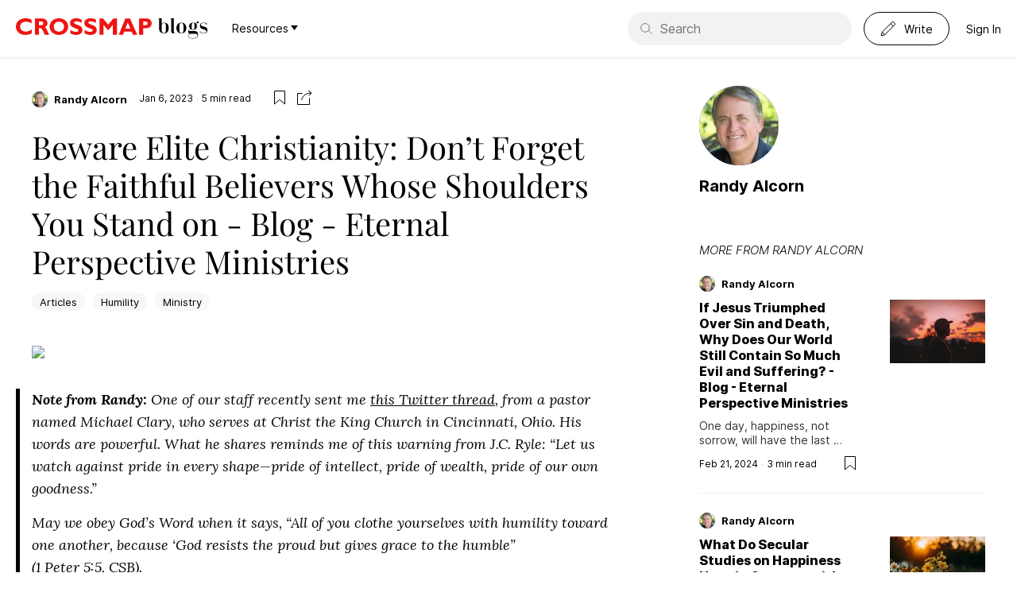

--- FILE ---
content_type: text/html; charset=utf-8
request_url: https://blogs.crossmap.com/stories/beware-elite-christianity-dont-forget-the-faithful-believers-whose-shoulders-you-stand-on-blog-eternal-perspective-ministries-BtME9dUOs_EBRZmfj-pJQ
body_size: 19305
content:
<!DOCTYPE html><html lang="en"><head><meta charSet="utf-8"/><meta name="viewport" content="width=device-width, initial-scale=1"/><link rel="icon" type="image/ico" href="/assets/img/favicon.png"/><title>Beware Elite Christianity: Don’t Forget the Faithful Believers Whose Shoulders You Stand on - Blog - Eternal Perspective Ministries | Crossmap Blogs</title><meta name="title" content="Beware Elite Christianity: Don’t Forget the Faithful Believers Whose Shoulders You Stand on - Blog - Eternal Perspective Ministries | Crossmap Blogs"/><meta name="description" content="There once was a certain kind of evangelical Christian I felt free to make fun of."/><link rel="canonical" href="https://www.epm.org/blog/2023/Jan/6/beware-elite-christianity"/><meta property="og:locale" content="en_US"/><meta property="og:type" content="article"/><meta property="og:title" content="Beware Elite Christianity: Don’t Forget the Faithful Believers Whose Shoulders You Stand on - Blog - Eternal Perspective Ministries | Crossmap Blogs"/><meta property="og:description" content="There once was a certain kind of evangelical Christian I felt free to make fun of."/><meta property="og:url" content="https://blogs.crossmap.com/stories/beware-elite-christianity-dont-forget-the-faithful-believers-whose-shoulders-you-stand-on-blog-eternal-perspective-ministries-BtME9dUOs_EBRZmfj-pJQ"/><meta property="og:site_name" content="Crossmap Blogs"/><meta property="article:published_time" content="2023-01-06T00:00:00.000Z"/><meta name="twitter:card" content="summary_large_image"/><meta name="twitter:label1" content="Written by"/><meta name="twitter:data1" content="Randy Alcorn"/><meta name="twitter:label2" content="Est. reading time"/><meta name="twitter:data2" content="5 minutes"/><meta name="next-head-count" content="19"/><script id="remove-svg-log-error" data-nscript="beforeInteractive">const originalConsoleError = console.error;
          console.error = (...args) => {
            if (typeof args[0] === "string" && /defaultProps/.test(args[0])) {
              return;
            }
            originalConsoleError(...args);
          };</script><link rel="preload" href="/_next/static/css/4ad459ca401d78fa.css" as="style"/><link rel="stylesheet" href="/_next/static/css/4ad459ca401d78fa.css" data-n-g=""/><noscript data-n-css=""></noscript><script defer="" nomodule="" src="/_next/static/chunks/polyfills-c67a75d1b6f99dc8.js"></script><script src="/_next/static/chunks/webpack-3a77dffc816b2c3a.js" defer=""></script><script src="/_next/static/chunks/framework-209d228742ce58bd.js" defer=""></script><script src="/_next/static/chunks/main-ba0430f524c8b892.js" defer=""></script><script src="/_next/static/chunks/pages/_app-9e4e202ccf714170.js" defer=""></script><script src="/_next/static/chunks/1422-80dfe4e33b919a7f.js" defer=""></script><script src="/_next/static/chunks/9082-5663c524b6b1282c.js" defer=""></script><script src="/_next/static/chunks/3925-718d717f52b188ca.js" defer=""></script><script src="/_next/static/chunks/3406-75d637358f31d976.js" defer=""></script><script src="/_next/static/chunks/pages/stories/%5Bid%5D-9f03708ad81969b2.js" defer=""></script><script src="/_next/static/PY7Fn2dNTN88-I5fQo5np/_buildManifest.js" defer=""></script><script src="/_next/static/PY7Fn2dNTN88-I5fQo5np/_ssgManifest.js" defer=""></script></head><body><div id="__next"><div style="display:contents"><header class="app-header" role="navigation" aria-label="Site Navigation"><span class="logo"><a target="_blank" href="https://www.crossmap.com/"><svg xmlns="http://www.w3.org/2000/svg" width="172" height="21" fill="none"><path fill="#F01313" fill-rule="evenodd" d="M54.139 0c7.209 0 11.697 5.175 11.697 10.5 0 4.727-3.86 10.44-11.787 10.44-7.06 0-11.637-5.114-11.637-10.44C42.412 5.744 46.361 0 54.14 0Zm21.743 0c1.615 0 3.65.18 6.91 1.586v4.188c-1.406-.688-3.949-1.974-6.55-1.974-2.993 0-3.082 1.465-3.082 1.675 0 1.226 2.004 1.945 4.936 2.991 2.573.928 5.624 2.484 5.624 6.432 0 4.727-4.936 6.043-7.987 6.043-3.44 0-6.702-1.615-7.21-1.975V14.57c1.765 1.107 4.098 2.543 7.09 2.543.658 0 3.051-.03 3.051-1.855 0-1.346-1.166-1.765-3.86-2.692-2.93-1.018-6.64-2.454-6.64-6.761C68.164 2.692 70.766 0 75.882 0ZM93.89 0c1.614 0 3.65.18 6.91 1.586v4.188C99.393 5.086 96.85 3.8 94.248 3.8c-2.992 0-3.082 1.465-3.082 1.675 0 1.226 2.004 1.945 4.936 2.991 2.574.928 5.625 2.484 5.625 6.432 0 4.727-4.936 6.043-7.988 6.043-3.44 0-6.7-1.615-7.21-1.975V14.57c1.766 1.107 4.099 2.543 7.09 2.543.659 0 3.052-.03 3.052-1.855 0-1.346-1.167-1.765-3.86-2.692-2.93-1.018-6.64-2.454-6.64-6.761C86.17 2.692 88.773 0 93.889 0ZM12.325 0c3.71 0 6.282 1.167 7.33 1.795v4.697c-.839-.628-3.441-2.214-6.971-2.214-4.248 0-7.39 2.453-7.39 6.193 0 4.008 3.411 6.252 7.24 6.252 1.915 0 3.71-.539 5.415-1.406l1.945-1.107v4.697c-2.992 1.586-5.415 2.034-8.018 2.034C3.95 20.94 0 15.764 0 10.53 0 5.384 4.039 0 12.325 0Zm24.796 1.287c1.077.717 2.662 2.393 2.662 4.816 0 3.41-2.632 4.607-3.5 5.026 1.466.718 2.483 2.782 2.931 3.83.569 1.166 1.437 3.08 1.975 4.246l.688 1.467h-5.594c-.45-.898-2.214-4.936-2.633-5.744-1.34-2.507-2.34-2.571-3.719-2.573h-.857v8.317h-5.146V.27h7.837c1.856 0 3.71 0 5.356 1.017ZM109.68.27l6.462 7.748 6.55-7.748h4.459v20.402h-5.147V8.197l-5.474 6.582h-.747l-5.475-6.582v12.475h-5.146V.27h4.518Zm33.948 0 9.065 20.402h-5.475l-1.675-4.039h-9.124l-1.525 4.039h-5.386L137.735.27h5.893Zm24.227.837c1.736.928 3.112 2.872 3.112 5.205a6.087 6.087 0 0 1-2.932 5.205c-1.482.912-2.99.956-4.578.958h-3.26v8.197h-5.145V.27h8.347c1.316 0 2.901 0 4.456.837ZM54.109 4.338c-3.65 0-6.402 2.213-6.402 6.252 0 4.877 4.009 6.223 6.432 6.223 3.26 0 6.431-2.154 6.431-6.192 0-3.8-2.482-6.283-6.46-6.283Zm86.647.838-2.991 7.897h6.282l-3.291-7.897Zm21.441-1.137h-2v4.696h1.904c1.611-.004 3.601-.108 3.601-2.393 0-2.198-2.044-2.298-3.505-2.303ZM31.741 3.98h-2.667v4.667h2.123c1.317-.06 1.646-.06 2.184-.36.749-.388 1.108-1.136 1.108-1.974 0-2.219-2.058-2.327-2.748-2.333Z" clip-rule="evenodd"></path></svg></a><a href="https://blogs.crossmap.com/"><svg xmlns="http://www.w3.org/2000/svg" width="63" height="26" fill="none"><path fill="currentColor" d="M4.425 0H.138v.367H1.19V12.57c0 3.331 1.666 6.492 6.37 6.492 4.46 0 5.782-3.675 5.782-6.835 0-1.985-.367-3.382-.93-4.288-.956-1.519-2.671-2.425-4.68-2.425-1.96 0-2.916 1.077-3.308 1.91V0Zm5.366 14.774c0 1.837-.392 3.87-2.548 3.87-2.18 0-2.818-2.204-2.818-4.336V8.967c0-1.103.882-3.038 3.283-3.038 2.083 0 2.083 2.572 2.083 5.855v2.99Zm11.494 3.185c-.147.392-.466.71-.882.71-.343 0-.686-.245-.686-.686V0h-4.288v.367h1.054v15.828c0 2.058.98 2.915 3.087 2.915h.294c1.102 0 1.592-.588 1.837-1.151h-.416Zm7.985 1.102c4.189 0 6.247-3.307 6.247-6.811 0-3.357-1.862-6.737-6.248-6.737-4.312 0-6.223 3.233-6.223 6.737s1.862 6.811 6.223 6.811Zm2.645-4.557c0 1.813-.343 4.165-2.646 4.165-2.254 0-2.621-2.352-2.621-4.165v-3.7c0-2.817.367-4.875 2.621-4.875 2.303 0 2.646 2.058 2.646 4.876v3.699Zm17.57 7.35c0 2.23-2.67 3.16-5.488 3.16-4.606 0-5.83-1.322-5.83-3.307 0-1.936 2.204-2.18 3.209-2.18h5.904c1.03 0 2.205.293 2.205 2.18v.147Zm-3.65-10.853c0 1.813-.319 3.136-1.789 3.136-1.347 0-1.74-.736-1.74-3.161V9.212c0-2.107.221-3.332 1.74-3.332 1.544 0 1.789 1.029 1.789 3.332v1.789Zm-5.12 5.046c-1.275 0-1.79-.098-1.79-.857 0-.539.687-1.2 2.5-1.25.514.27 1.225.515 2.621.515 2.107 0 3.357-.71 3.994-1.617.612-.857.857-1.935.857-2.94 0-.71-.122-1.396-.343-1.935-.147-.368-.416-.809-.416-1.495 0-.539.196-1.176.563-1.176.441 0 .343 1.078 1.274 1.078.613 0 1.103-.466 1.103-1.103 0-.71-.71-1.224-1.421-1.224h-.098c-.98.048-1.862 1.273-1.862 2.498 0 .123 0 .27.024.393-1.176-1.299-2.45-1.421-3.675-1.421-3.405 0-4.973 1.739-4.973 4.434 0 1.47.367 2.67 1.91 3.748-2.302.147-2.964 1.47-2.964 3.038 0 .686 0 2.279 1.642 2.769-1.103.123-1.862.98-1.862 2.082 0 3.235 2.768 3.823 6.198 3.823 3.504 0 6.321-1.25 6.321-4.533 0-.294-.024-.612-.049-.906-.122-1.128-.563-3.92-4.238-3.92h-5.317Zm12.295 2.769c.024-.931.049-1.274.171-1.274.098 0 .22.147.441.367.98.931 2.058 1.152 3.381 1.152 3.65 0 5.023-1.494 5.023-4.336 0-1.813-.834-3.381-3.161-3.97-3.087-.808-4.949-1.053-4.949-2.45 0-1.445 1.47-2.351 3.234-2.351 1.593 0 3.234.612 3.504 2.229l.49.024.049-2.327h-.368v.171c0 .368-.025.54-.147.54-.073 0-.171-.074-.319-.172-.686-.514-1.69-.882-2.915-.882-3.43 0-4.753 1.788-4.753 3.895 0 3.112 1.519 3.724 4.41 4.508 2.67.736 3.577 1.226 3.577 2.548 0 1.52-1.421 2.157-3.675 2.157-1.935 0-3.136-.76-3.944-2.352l-.417-.025v2.548h.367Z"></path></svg></a><div class="has-dropdown nav-item ml30 mr15"><div class="title"><a href="/stories/[id]">Resources<svg xmlns="http://www.w3.org/2000/svg" width="9" height="6" fill="none"><path fill="currentColor" d="M0 0h9L4.5 6 0 0Z"></path></svg></a></div></div></span><button class="btn-nav"><span class="i-nav"></span></button><div class="tools"><form class="input-search-wp header-search" action="https://search.crossmap.com/search" aria-label="Search Field" method="get"><svg width="21" height="20" fill="none" viewBox="0 0 21 20"><path stroke="currentColor" d="M8.333 16a7.5 7.5 0 1 0 0-15 7.5 7.5 0 0 0 0 15Z"></path><path stroke="currentColor" stroke-linecap="square" d="m19.833 19-5.5-5.5"></path></svg><input class="input-search" type="search" placeholder="Search" name="q"/><input type="hidden" name="ia" value="blogs"/></form><button class="btn-write btn txt fz14"><svg width="20" height="20" fill="none"><path stroke="currentColor" stroke-linejoin="round" d="M2.333 14.333 15.667 1 19 4.333 5.667 17.667m-3.334-3.334L1 19l4.667-1.333m-3.334-3.334L4 16l1.667 1.667m7.333-14L16.333 7"></path></svg><span class="fz14">Write</span></button><button class="btn txt fz14">Sign In</button></div></header><div class="pd20 author-header not-laptop"><div class="author-row md expand"><span class="avatar md circle init-r"><a href="/authors/c1fe3674-798b-47aa-8fc7-f11b8a570102"><img alt="avatar" loading="lazy" width="120" height="120" decoding="async" data-nimg="1" style="color:transparent" srcSet="/_next/image?url=https%3A%2F%2Faccounts.crossmap.com%2Favatars%2Fc1fe3674-798b-47aa-8fc7-f11b8a570102&amp;w=128&amp;q=75 1x, /_next/image?url=https%3A%2F%2Faccounts.crossmap.com%2Favatars%2Fc1fe3674-798b-47aa-8fc7-f11b8a570102&amp;w=256&amp;q=75 2x" src="/_next/image?url=https%3A%2F%2Faccounts.crossmap.com%2Favatars%2Fc1fe3674-798b-47aa-8fc7-f11b8a570102&amp;w=256&amp;q=75"/></a></span><div class="txt"><div class="name"><a href="/authors/c1fe3674-798b-47aa-8fc7-f11b8a570102">Randy Alcorn</a></div></div></div></div><div class="container-tl"><div class="l-main mtp3"><div><div class="story-info container mt30"><div class="story-tools justify-row"><span><span class="only-laptop dib vam mr15"><span class="story-author"><span class="avatar xs circle init-r"><a href="/authors/c1fe3674-798b-47aa-8fc7-f11b8a570102"><img alt="avatar" loading="lazy" width="120" height="120" decoding="async" data-nimg="1" style="color:transparent" srcSet="/_next/image?url=https%3A%2F%2Faccounts.crossmap.com%2Favatars%2Fc1fe3674-798b-47aa-8fc7-f11b8a570102&amp;w=128&amp;q=75 1x, /_next/image?url=https%3A%2F%2Faccounts.crossmap.com%2Favatars%2Fc1fe3674-798b-47aa-8fc7-f11b8a570102&amp;w=256&amp;q=75 2x" src="/_next/image?url=https%3A%2F%2Faccounts.crossmap.com%2Favatars%2Fc1fe3674-798b-47aa-8fc7-f11b8a570102&amp;w=256&amp;q=75"/></a></span><a class="name fz13" href="/authors/c1fe3674-798b-47aa-8fc7-f11b8a570102">Randy Alcorn</a></span></span><span class="has-dot dib vam"><span class="read fz12">5<!-- --> <!-- -->min read<!-- -->  </span></span></span><span class="tools"><button class="flat-btn ml15 "><svg width="20" height="20" fill="none"><path stroke="currentColor" d="M9.675 12.62 3.5 17.913V1.5h13v16.413l-6.175-5.293-.325-.278-.325.278Z"></path></svg></button><button><svg width="20" height="20" fill="none"><path stroke="currentColor" d="M6.5 4.5h-6v14h15v-8M5.5 13C6.333 9.667 9 4 18 4m0 0-4-3m4 3-3 3.5"></path></svg></button></span></div></div><article class="story serif" style="font-size:16px"><header class="mt20 container"><h1 class="story-title">Beware Elite Christianity: Don’t Forget the Faithful Believers Whose Shoulders You Stand on - Blog - Eternal Perspective Ministries</h1><ul class="tags inline no-bullet"><li><a class="tag" href="/tags/articles">Articles</a></li><li><a class="tag" href="/tags/humility">Humility</a></li><li><a class="tag" href="/tags/ministry">Ministry</a></li></ul></header><div class="story-main container mt30 editor-shell"><div><div>
<div>
<p><img src="https://www.epm.org/static/cache/2c/f0/2cf0e3118c8d267e222feba19e19eac4.jpg"></p>
<blockquote><p><strong>Note from Randy:</strong> One of our staff recently sent me <a href="https://twitter.com/dmichaelclary/status/1603403738093420544">this Twitter thread</a>, from a pastor named Michael Clary, who serves at Christ the King Church in Cincinnati, Ohio. His words are powerful. What he shares reminds me of this warning from J.C. Ryle: “Let us watch against pride in every shape—pride of intellect, pride of wealth, pride of our own goodness.”</p>
<p>May we obey God’s Word when it says, “All of you clothe yourselves with humility toward one another, because ‘God resists the proud but gives grace to the humble” (1 Peter 5:5, CSB).</p></blockquote>
<p>There once was a certain kind of evangelical Christian I felt free to make fun of. I was pastoring a fast-growing church in an urban environment, and a spirit of elitism had infected us. No one would correct me on it because they made fun of them too.&nbsp;</p>
<p>The people we felt free to mock were conservative, uneducated, backwoods “fundies” who still read the KJV. They lacked the theological sophistication and cultural insight I had acquired while doing campus ministry and studying at seminary.&nbsp;</p>
<p>I came from the hills of West Virginia. Appalachian, born and bred. I knew these people well because I grew up around them. But I had moved on. I was better than them. I was more learned and cultured. I had “seen the world,” and they hadn’t.&nbsp;</p>
<p>I was a successful church planter in an urban cultural context in Cincinnati. My sending organization flew me around the country to share my success stories and train younger planters in “the way it’s done.”&nbsp;</p>
<p>I would not have admitted this at the time, but deep down, I felt superior to my hometown people and their country religion. My ministry “success” was at least partly driven by a desire to separate myself from them and prove that “I’m not one of those fundie Christians.”</p>
<p>But then it began to dawn on me: I was standing on the shoulders of giants. My grandfather was one of those country preachers. He provided for his family by working a physically demanding job in a steel mill his whole life. His family was poor, but he did what needed to be done.&nbsp;</p>
<p>He had only received a 6th grade education. He didn’t know how to read very well. He listened to the KJV bible on audio cassette on his 45-minute commutes to work. Up and back, every day, listening to the Bible. King James! Scripture got under his skin.&nbsp;</p>
<p>My mom told me a story once. When he was filling out paperwork or writing something and didn’t know how to spell a word, he would remember where that word was in his KJV Bible, then look it up to see how it was spelled.&nbsp;</p>
<p>My great-grandfather was the same way. He only received a 3rd grade education. He planted a church deep in the hills of West Virginia and built a church building for it on his property. He ministered there for many years, preaching from his KJV Bible.&nbsp;</p>
<p>He lived to be 102 years old and was healthy and energetic up to the very end. In his 90s, he would take fruit baskets to the “shut ins” of his church who were much younger than him. He married his wife when she was 14. He remained faithful to her, and they enjoyed 74 years together.&nbsp;</p>
<p>In my office, I have this poem framed that my great-grandfather (“Popo Galley”) wrote on September 1, 1928, about his call to ministry. He didn’t really retire, he just slowed down. He remained faithful to that calling for the rest of his life. He died on July 1, 2011.</p>
<div>
<p>He stayed true to the Lord and to his calling for 80 years. EIGHTY YEARS!</p>
<p>And here I was, three or four years into my new church plant, attracting a few hundred people, feeling like I’d accomplished something. Feeling superior to men like my grandfather and great-grandfather.&nbsp;</p>
</div>
<p>So I repented. I repented of my arrogance. I repented of my self-righteous attitude towards “that old time religion” that sustained my grandparents who had so much less than me. I repented of looking down on faithful, older Christians who had passed on a legacy to me.&nbsp;</p>
<p>I share all these things because my arrogance was cultivated in an evangelical subculture that produces a spirit of elitism. And I wanted to ascend the ladder, and achieve notoriety within that subculture. What I have learned is that subculture is actually sub-Christian.&nbsp;</p>
<p>Elitist Christianity cannot survive the rigors of hard discipleship. But my grandparents did. And they handed me a legacy to follow. There are many points of doctrinal disagreement that I would have with my grandfathers. But these were men who suffered, and knew how to suffer well.&nbsp;</p>
<p>These are the sorts of men that deserve our respect and admiration. Men who finished well and stayed true. Men of whom the world is not worthy. By God’s grace, I want to follow in their footsteps and be like them. <em>Soli Deo Gloria.</em></p>
<p><span>Photo by <a href="https://www.pexels.com/photo/person-in-blue-button-up-shirt-reading-book-5875392/">RODNAE Productions</a></span></p>
</div>
</div>
</div></div></article><ul class="tags inline no-bullet"><li><a class="tag" href="/tags/articles">Articles</a></li><li><a class="tag" href="/tags/humility">Humility</a></li><li><a class="tag" href="/tags/ministry">Ministry</a></li></ul><div class="container mt30"><button class="btn sm outline primary">Save</button><button class="btn sm outline primary">Share</button><a class="btn sm outline primary" target="_blank" href="https://donate.crossmap.com/b/3csbIXgFaeJxeBO4gw">Give</a></div><div id="BtME9dUOs_EBRZmfj-pJQ" data-spotim-module="conversation" data-post-id="BtME9dUOs_EBRZmfj-pJQ" data-post-url="https://blogs.crossmap.com/stories/beware-elite-christianity-dont-forget-the-faithful-believers-whose-shoulders-you-stand-on-blog-eternal-perspective-ministries-BtME9dUOs_EBRZmfj-pJQ" data-article-tags="Articles,Humility,Ministry"></div><section class="daily-devotion-box mt30"><a class="devotion-logo" href="https://blogs.crossmap.com/publications/6U8ruKkXB_ITUo4VU2so6"><img alt="publication logo" loading="lazy" width="70" height="70" decoding="async" data-nimg="1" style="color:transparent" srcSet="/_next/image?url=https%3A%2F%2Fblogs.crossmap.com%2F_next%2Fimage%3Furl%3Dhttps%253A%252F%252Fd3tfn18lzrilkz.cloudfront.net%252Fblogs.crossmap.com%252Fimages%252F1719498131-cXrElCyexAjPk1EVEJE1T.jpeg%26w%3D256%26q%3D75&amp;w=96&amp;q=75 1x, /_next/image?url=https%3A%2F%2Fblogs.crossmap.com%2F_next%2Fimage%3Furl%3Dhttps%253A%252F%252Fd3tfn18lzrilkz.cloudfront.net%252Fblogs.crossmap.com%252Fimages%252F1719498131-cXrElCyexAjPk1EVEJE1T.jpeg%26w%3D256%26q%3D75&amp;w=256&amp;q=75 2x" src="/_next/image?url=https%3A%2F%2Fblogs.crossmap.com%2F_next%2Fimage%3Furl%3Dhttps%253A%252F%252Fd3tfn18lzrilkz.cloudfront.net%252Fblogs.crossmap.com%252Fimages%252F1719498131-cXrElCyexAjPk1EVEJE1T.jpeg%26w%3D256%26q%3D75&amp;w=256&amp;q=75"/></a><form aria-label="Subscription Field"><h2>Subscribe to the Daybreak Devotions for Women</h2><p>Be inspired by God&#x27;s Word every day! Delivered to your inbox.</p><div class="input-wp"><input type="email" name="email" placeholder="Your email"/><button type="submit">Submit</button></div></form></section><hr class="divider mt50"/><div class="mv60 not-laptop"><ul class="border-list md no-bullet"></ul><div class="mt20 center-align"><a class="btn lg outline primary" href="/authors/c1fe3674-798b-47aa-8fc7-f11b8a570102">See all from<!-- --> <!-- -->Randy Alcorn</a></div></div><div class="mv60"><h2 class="row-title">Editor&#x27;s Picks</h2><ul class="border-list md no-bullet"><li><article class="story-row  sm"><span class="story-author"><span class="avatar xs circle init-b"><a href="/authors/4ea224d0-a130-4374-9b2f-9e88a1755342"><img alt="avatar" loading="lazy" width="120" height="120" decoding="async" data-nimg="1" style="color:transparent" srcSet="/_next/image?url=https%3A%2F%2Faccounts.crossmap.com%2Favatars%2Fd6ebc393-8e7f-4c70-b0b6-ee210d250f2a&amp;w=128&amp;q=75 1x, /_next/image?url=https%3A%2F%2Faccounts.crossmap.com%2Favatars%2Fd6ebc393-8e7f-4c70-b0b6-ee210d250f2a&amp;w=256&amp;q=75 2x" src="/_next/image?url=https%3A%2F%2Faccounts.crossmap.com%2Favatars%2Fd6ebc393-8e7f-4c70-b0b6-ee210d250f2a&amp;w=256&amp;q=75"/></a></span><a class="name fz13" href="/authors/4ea224d0-a130-4374-9b2f-9e88a1755342">Brenda Seefeldt</a></span><div class="story-content"><figure><a class="img-3-2" href="/stories/if-god-stopped-every-evil-would-we-find-meaning-for-our-lives-MxJbWGvQ0Rlsnkq8J0i2S"><img alt="featureImage" loading="lazy" width="240" height="160" decoding="async" data-nimg="1" style="color:transparent" srcSet="/_next/image?url=https%3A%2F%2Fd3tfn18lzrilkz.cloudfront.net%2Fblogs.crossmap.com%2Fimages%2F1769534296-Lg0h6rdPAilzKGTpsi5lJ.jpeg&amp;w=256&amp;q=75 1x, /_next/image?url=https%3A%2F%2Fd3tfn18lzrilkz.cloudfront.net%2Fblogs.crossmap.com%2Fimages%2F1769534296-Lg0h6rdPAilzKGTpsi5lJ.jpeg&amp;w=640&amp;q=75 2x" src="/_next/image?url=https%3A%2F%2Fd3tfn18lzrilkz.cloudfront.net%2Fblogs.crossmap.com%2Fimages%2F1769534296-Lg0h6rdPAilzKGTpsi5lJ.jpeg&amp;w=640&amp;q=75"/></a></figure><div class="story-body"><h3 class="title"><a href="/stories/if-god-stopped-every-evil-would-we-find-meaning-for-our-lives-MxJbWGvQ0Rlsnkq8J0i2S">If God stopped every evil, would we find meaning for our lives?</a></h3><p class="desc multiline-ellipsis two">We wish for God to stop every evil. Life hurts too much. Our world is hurting too much. It feels like evil is winning. We know people who have been decimated because of evil—and don’t know what to say to them. We just want this evil to stop. One day it will. This is promised. But in this messy mi</p><div class="extra"><button class="flat-btn ml15 flr"><svg width="20" height="20" fill="none"><path stroke="currentColor" d="M9.675 12.62 3.5 17.913V1.5h13v16.413l-6.175-5.293-.325-.278-.325.278Z"></path></svg></button><span class="has-dot mr15"><span class="read fz12">5<!-- --> <!-- -->min read</span></span><span class="tags"></span></div></div></div></article></li><li><article class="story-row  sm"><span class="story-author"><span class="avatar xs circle init-m"><a href="/authors/edabf8a6-d94a-4467-a90f-a92c2b61a339"><img alt="avatar" loading="lazy" width="120" height="120" decoding="async" data-nimg="1" style="color:transparent" srcSet="/_next/image?url=https%3A%2F%2Faccounts.crossmap.com%2Favatars%2Fedabf8a6-d94a-4467-a90f-a92c2b61a339&amp;w=128&amp;q=75 1x, /_next/image?url=https%3A%2F%2Faccounts.crossmap.com%2Favatars%2Fedabf8a6-d94a-4467-a90f-a92c2b61a339&amp;w=256&amp;q=75 2x" src="/_next/image?url=https%3A%2F%2Faccounts.crossmap.com%2Favatars%2Fedabf8a6-d94a-4467-a90f-a92c2b61a339&amp;w=256&amp;q=75"/></a></span><a class="name fz13" href="/authors/edabf8a6-d94a-4467-a90f-a92c2b61a339">Maureen Hall Puccini</a></span><div class="story-content"><figure><a class="img-3-2" href="/stories/two-secrets-of-christian-growth-NE23SsrsBXiZv-SIBhGd4"><img alt="featureImage" loading="lazy" width="240" height="160" decoding="async" data-nimg="1" style="color:transparent" srcSet="/_next/image?url=https%3A%2F%2Fd3tfn18lzrilkz.cloudfront.net%2Fblogs.crossmap.com%2Fimages%2F1768885762-iyjTrMaVkTOcn8xrkWeDo.jpeg&amp;w=256&amp;q=75 1x, /_next/image?url=https%3A%2F%2Fd3tfn18lzrilkz.cloudfront.net%2Fblogs.crossmap.com%2Fimages%2F1768885762-iyjTrMaVkTOcn8xrkWeDo.jpeg&amp;w=640&amp;q=75 2x" src="/_next/image?url=https%3A%2F%2Fd3tfn18lzrilkz.cloudfront.net%2Fblogs.crossmap.com%2Fimages%2F1768885762-iyjTrMaVkTOcn8xrkWeDo.jpeg&amp;w=640&amp;q=75"/></a></figure><div class="story-body"><h3 class="title"><a href="/stories/two-secrets-of-christian-growth-NE23SsrsBXiZv-SIBhGd4">Two Secrets of Christian Growth</a></h3><p class="desc multiline-ellipsis two">How come some believers remain harsh, critical, proud and judgmental? Other Christians become more loving,, mirroring Christ&#x27;s nature.</p><div class="extra"><button class="flat-btn ml15 flr"><svg width="20" height="20" fill="none"><path stroke="currentColor" d="M9.675 12.62 3.5 17.913V1.5h13v16.413l-6.175-5.293-.325-.278-.325.278Z"></path></svg></button><span class="has-dot mr15"><span class="read fz12">7<!-- --> <!-- -->min read</span></span><span class="tags"></span></div></div></div></article></li><li><article class="story-row  sm"><span class="story-author"><span class="avatar xs circle init-s"><a href="/authors/60efa4ef-5990-493b-8c93-be956825d9c1"><img alt="avatar" loading="lazy" width="120" height="120" decoding="async" data-nimg="1" style="color:transparent" srcSet="/_next/image?url=https%3A%2F%2Fd3tfn18lzrilkz.cloudfront.net%2Fblogs.crossmap.com%2Fimages%2F1719096655-dwaccv3ptha-oCpwBklMX.jpeg&amp;w=128&amp;q=75 1x, /_next/image?url=https%3A%2F%2Fd3tfn18lzrilkz.cloudfront.net%2Fblogs.crossmap.com%2Fimages%2F1719096655-dwaccv3ptha-oCpwBklMX.jpeg&amp;w=256&amp;q=75 2x" src="/_next/image?url=https%3A%2F%2Fd3tfn18lzrilkz.cloudfront.net%2Fblogs.crossmap.com%2Fimages%2F1719096655-dwaccv3ptha-oCpwBklMX.jpeg&amp;w=256&amp;q=75"/></a></span><a class="name fz13" href="/authors/60efa4ef-5990-493b-8c93-be956825d9c1">Stacey Barkley</a></span><div class="story-content"><figure><a class="img-3-2" href="/stories/when-hope-feels-fragile-YoxviWJL0a2GVdvlTX_9k"><img alt="featureImage" loading="lazy" width="240" height="160" decoding="async" data-nimg="1" style="color:transparent" srcSet="/_next/image?url=https%3A%2F%2Fd3tfn18lzrilkz.cloudfront.net%2Fblogs.crossmap.com%2Fimages%2F1768323579-Evn7Q4X5KBViY1700DNvH.jpeg&amp;w=256&amp;q=75 1x, /_next/image?url=https%3A%2F%2Fd3tfn18lzrilkz.cloudfront.net%2Fblogs.crossmap.com%2Fimages%2F1768323579-Evn7Q4X5KBViY1700DNvH.jpeg&amp;w=640&amp;q=75 2x" src="/_next/image?url=https%3A%2F%2Fd3tfn18lzrilkz.cloudfront.net%2Fblogs.crossmap.com%2Fimages%2F1768323579-Evn7Q4X5KBViY1700DNvH.jpeg&amp;w=640&amp;q=75"/></a></figure><div class="story-body"><h3 class="title"><a href="/stories/when-hope-feels-fragile-YoxviWJL0a2GVdvlTX_9k">When Hope Feels Fragile</a></h3><p class="desc multiline-ellipsis two">The Lord is near the brokenhearted; He saves those crushed in spirit. -- Psalm 34:18 (HCSB) There was a season when hope felt too fragile to speak out loud. My youngest daughter was making choices that were carrying her down a road I couldn’t follow or fix. Every instinct in...</p><div class="extra"><button class="flat-btn ml15 flr"><svg width="20" height="20" fill="none"><path stroke="currentColor" d="M9.675 12.62 3.5 17.913V1.5h13v16.413l-6.175-5.293-.325-.278-.325.278Z"></path></svg></button><span class="has-dot mr15"><span class="read fz12">2<!-- --> <!-- -->min read</span></span><span class="tags"><a class="tag" href="/tags/hope">Hope</a><a class="tag" href="/tags/brokenhearted">Brokenhearted</a><a class="tag" href="/tags/patience">Patience</a><a class="tag" href="/tags/obedience">Obedience</a><a class="tag" href="/tags/devotional">Devotional</a></span></div></div></div></article></li><li><article class="story-row  sm"><span class="story-author"><span class="avatar xs circle init-r"><a href="/authors/1a38a651-f4bd-4e58-af45-d5d52d7c0173"><img alt="avatar" loading="lazy" width="120" height="120" decoding="async" data-nimg="1" style="color:transparent" srcSet="/_next/image?url=https%3A%2F%2Fd3tfn18lzrilkz.cloudfront.net%2Fblogs.crossmap.com%2Fimages%2F1705516647-TfS1CYW4N90MNNmdmkTAP.jpeg&amp;w=128&amp;q=75 1x, /_next/image?url=https%3A%2F%2Fd3tfn18lzrilkz.cloudfront.net%2Fblogs.crossmap.com%2Fimages%2F1705516647-TfS1CYW4N90MNNmdmkTAP.jpeg&amp;w=256&amp;q=75 2x" src="/_next/image?url=https%3A%2F%2Fd3tfn18lzrilkz.cloudfront.net%2Fblogs.crossmap.com%2Fimages%2F1705516647-TfS1CYW4N90MNNmdmkTAP.jpeg&amp;w=256&amp;q=75"/></a></span><a class="name fz13" href="/authors/1a38a651-f4bd-4e58-af45-d5d52d7c0173">Revive Our Hearts</a></span><div class="story-content"><figure><a class="img-3-2" href="/stories/3-reasons-to-be-exhilaratednot-intimidatedby-the-bible-Y6QpETT0WNk6mFEAE4VeY"><img alt="featureImage" loading="lazy" width="240" height="160" decoding="async" data-nimg="1" style="color:transparent" srcSet="/_next/image?url=https%3A%2F%2Fd3tfn18lzrilkz.cloudfront.net%2Fblogs.crossmap.com%2Fimages%2F1769496545-wfb8h_fMayOJLkWzbe3DC.jpeg&amp;w=256&amp;q=75 1x, /_next/image?url=https%3A%2F%2Fd3tfn18lzrilkz.cloudfront.net%2Fblogs.crossmap.com%2Fimages%2F1769496545-wfb8h_fMayOJLkWzbe3DC.jpeg&amp;w=640&amp;q=75 2x" src="/_next/image?url=https%3A%2F%2Fd3tfn18lzrilkz.cloudfront.net%2Fblogs.crossmap.com%2Fimages%2F1769496545-wfb8h_fMayOJLkWzbe3DC.jpeg&amp;w=640&amp;q=75"/></a></figure><div class="story-body"><h3 class="title"><a href="/stories/3-reasons-to-be-exhilaratednot-intimidatedby-the-bible-Y6QpETT0WNk6mFEAE4VeY">3 Reasons to Be Exhilarated—Not Intimidated—by the Bible</a></h3><p class="desc multiline-ellipsis two">The Bible exhilarates far more than it intimidates. This year, let’s refuse to let anything keep us from God’s Word.</p><div class="extra"><button class="flat-btn ml15 flr"><svg width="20" height="20" fill="none"><path stroke="currentColor" d="M9.675 12.62 3.5 17.913V1.5h13v16.413l-6.175-5.293-.325-.278-.325.278Z"></path></svg></button><span class="has-dot mr15"><span class="read fz12">8<!-- --> <!-- -->min read</span></span><span class="tags"></span></div></div></div></article></li></ul></div></div><div class="only-laptop"><div class="author-info"><span class="avatar xxl circle init-r"><a href="/authors/c1fe3674-798b-47aa-8fc7-f11b8a570102"><img alt="avatar" loading="lazy" width="120" height="120" decoding="async" data-nimg="1" style="color:transparent" srcSet="/_next/image?url=https%3A%2F%2Faccounts.crossmap.com%2Favatars%2Fc1fe3674-798b-47aa-8fc7-f11b8a570102&amp;w=128&amp;q=75 1x, /_next/image?url=https%3A%2F%2Faccounts.crossmap.com%2Favatars%2Fc1fe3674-798b-47aa-8fc7-f11b8a570102&amp;w=256&amp;q=75 2x" src="/_next/image?url=https%3A%2F%2Faccounts.crossmap.com%2Favatars%2Fc1fe3674-798b-47aa-8fc7-f11b8a570102&amp;w=256&amp;q=75"/></a></span><h2 class="name mg0 mt15"><a href="/authors/c1fe3674-798b-47aa-8fc7-f11b8a570102">Randy Alcorn</a></h2><p class="fz14 mg0 mt15"></p></div><div class="mv60"><ul class="border-list md no-bullet"></ul><div class="mt20 center-align"><a class="btn lg outline primary" href="/authors/c1fe3674-798b-47aa-8fc7-f11b8a570102">See all from<!-- --> <!-- -->Randy Alcorn</a></div></div><div class="mt40"><div class="app-footer-sidebar"><ul class="links no-bullet"><li><a target="_blank" href="https://www.crossmap.com/">Crossmap Homepage</a></li><li><a target="_blank" href="https://blogs.crossmap.com/static/landing">About</a></li><li><a target="_blank" href="https://www.crossmap.com/about-us#statement-of-faith">Statement of Faith</a></li><li><a target="_blank" href="https://www.crossmap.com/privacy-policy">Privacy</a></li><li><a target="_blank" href="https://www.crossmap.com/terms-and-conditions">Terms and Conditions</a></li><li><a target="_blank" href="https://blogs.crossmap.com/stories/blogs-rules-6HhLg02htIajp57t87o04">Rules</a></li><li><a target="_blank" href="https://blogs.crossmap.com/authors/7d1af5a3-a37c-467b-b287-36c4d1c6477f">Writers Hub</a></li><li><a target="_blank" href="https://www.crossmap.com/contact-us">Contact Us</a></li></ul><ul class="social no-bullet"><li><a target="_blank" href="https://www.facebook.com/CrossmapWorld"><svg width="12" height="20" fill="none"><path fill="#1877F2" d="M7.551 20H3.878v-9.143H.816v-3.55h3.062V4.693c0-1.497.435-2.667 1.306-3.51C6 .394 7.088 0 8.449 0c.762 0 1.673.04 2.735.122v3.184H9.265c-1.143 0-1.714.517-1.714 1.551v2.45h3.51l-.449 3.55H7.551V20Z"></path></svg></a></li><li><a target="_blank" href="https://twitter.com/crossmapworld"><svg viewBox="0 0 24 24" width="20" height="20"><path d="M18.244 2.25h3.308l-7.227 8.26 8.502 11.24H16.17l-5.214-6.817L4.99 21.75H1.68l7.73-8.835L1.254 2.25H8.08l4.713 6.231zm-1.161 17.52h1.833L7.084 4.126H5.117z"></path></svg></a></li><li><a target="_blank" href="https://www.instagram.com/crossmap_usa/"><svg width="20" height="19" fill="none"><path fill="#FC00CA" d="M.5 9.5c0-4.522 0-6.308 1.596-7.904S5.44 0 10 0c4.56 0 6.308 0 7.904 1.596S19.5 4.978 19.5 9.5s0 6.308-1.596 7.904S14.56 19 10 19c-4.56 0-6.308 0-7.904-1.596S.5 14.022.5 9.5Zm17.29 0c0-4.332 0-5.624-1.102-6.688C15.586 1.71 14.332 1.71 10 1.71s-5.624 0-6.688 1.102C2.21 3.914 2.21 5.168 2.21 9.5s0 5.624 1.102 6.688C4.414 17.29 5.668 17.29 10 17.29s5.624 0 6.688-1.102c1.102-1.102 1.102-2.356 1.102-6.688ZM10 4.636a4.864 4.864 0 1 1 0 9.728 4.864 4.864 0 0 1 0-9.728Zm0 8.018A3.146 3.146 0 0 0 13.154 9.5 3.146 3.146 0 0 0 10 6.346 3.146 3.146 0 0 0 6.846 9.5 3.146 3.146 0 0 0 10 12.654Zm6.194-8.208c0 .608-.494 1.14-1.14 1.14-.608 0-1.14-.532-1.14-1.14 0-.646.532-1.14 1.14-1.14.646 0 1.14.494 1.14 1.14Z"></path></svg></a></li><li><a target="_blank" href="https://www.youtube.com/@thecrossmap"><svg width="20" height="15" fill="none" xmlns="http://www.w3.org/2000/svg"><path d="M19.582 2.686A2.505 2.505 0 0 0 17.814.918C16.254.5 10 .5 10 .5S3.745.5 2.186.918A2.505 2.505 0 0 0 .418 2.686C0 4.246 0 7.5 0 7.5s0 3.255.418 4.814c.23.861.907 1.538 1.768 1.768C3.746 14.5 10 14.5 10 14.5s6.255 0 7.814-.418a2.505 2.505 0 0 0 1.768-1.768C20 10.754 20 7.5 20 7.5s-.002-3.255-.418-4.814Z" fill="red"></path><path d="m7.998 10.5 5.196-3-5.196-3v6Z" fill="#fff"></path></svg></a></li></ul></div></div></div></div></div><dialog><div class="dialog-content"><div class="btn-x-wp"><button class="btn-x"><svg width="14" height="14" fill="none"><path stroke="currentColor" d="M1.01.99 7.02 7m6.011 6.01L7.021 7m0 0L13.03.99M7.021 7l-6.01 6.01"></path></svg></button></div></div></dialog><nav class="app-footer-mobile" role="navigation" aria-label="Site Navigation"><ul class="no-bullet"><li><a href="/"><svg width="23" height="22" fill="none"><path stroke="currentColor" d="m1 12.25 10.5-11 10.5 11"></path><path stroke="currentColor" stroke-linejoin="round" d="M4.5 8.5v10.25a2 2 0 0 0 2 2h10a2 2 0 0 0 2-2V8.5"></path></svg></a></li><li><a href="https://search.crossmap.com/search?ia=blogs"><svg width="21" height="20" fill="none"><path stroke="currentColor" d="M8.333 16a7.5 7.5 0 1 0 0-15 7.5 7.5 0 0 0 0 15ZM19.833 19l-5.5-5.5"></path></svg></a></li><li><a href="/stories/[id]"><svg width="22" height="22" fill="none"><path stroke="currentColor" d="M11 21.5c5.799 0 10.5-4.701 10.5-10.5S16.799.5 11 .5.5 5.201.5 11 5.201 21.5 11 21.5Z"></path><path stroke="currentColor" d="M3.174 18A10.472 10.472 0 0 0 11 21.5c3.032 0 5.85-1.292 7.826-3.5A10.472 10.472 0 0 0 11 14.5 10.467 10.467 0 0 0 3.174 18Z" clip-rule="evenodd"></path><path stroke="currentColor" d="M11 12.5a3 3 0 1 0 0-6 3 3 0 0 0 0 6Z"></path></svg></a></li></ul></nav></div></div><script id="__NEXT_DATA__" type="application/json">{"props":{"pageProps":{"postId":"BtME9dUOs_EBRZmfj-pJQ","session":null,"messages":{"site_title":"Crossmap","home":{"head":{"title":"Crossmap Blogs - Read Christian Blogs All in One Place","title_content":"Crossmap Blogs - Read Christian Blogs All in One Place","description_content":"Christian blogs, aggregated from bloggers all over the world by Crossmap Blogs.","og_locale_content":"en_US","og_type_content":"website","og_title_content":"Crossmap Blogs - Read Christian Blogs All in One Place","og_site_name_content":"Crossmap Blogs","twitter_card_content":"summary_large_image"},"desktop_secton":{"popular_stories":"Popular stories"},"mobile_secton":{"editor_picks":"Editor's Picks","top_authors":"Top authors","top_authors_more":"See all","popular_stories":"Popular stories","discover_more":"Discover more","latest_stories":"Latest","latest_stories_more":"See more stories"},"laptop_section":{"popular_topics":"Popular Topics","anxiety":"Anxiety","topics_all":"See all","recommend_authors":"Recommended authors","authors_all":"See all"}},"trending_block":{"title":"Editor's Picks","feature_image_alt":"feature image","read_time":"min read"},"story_ordered":{"read_time":"min read"},"admin_manage_stories_index":{"latest":"All published Stories","stories":"Recent Stories","editor_pick":"Editor Pick","popular_story":"Popular Stories","top_publication":"Top Publications","popular_topic":"Popular Topics","anxiety":"Anxiety","editor_pick_set":"Set as Editor picks","popular_story_set":"Set as Popular Stories","operation":"Operation","topic":"Topics","iamge":"Image","title":"Title","writer":"Writer","date":"Publish Date","status":"Status","story_image_alt":"story image","published":"Published","draft":"Draft"},"admin_manage_stories":{"stories":"Stories","editor_pick":"Editor Pick","popular_story":"Popular Story","popular_topic":"Popular Topic","anxiety":"Anxiety","editor_pick_set":"Set as Editor pick","popular_story_set":"Set as Popular Story","operation":"Operation","topic":"Topic","iamge":"Image","title":"Title","writer":"Writer","date":"Publish Date","status":"Status","story_image_alt":"story image","button_draft":"Draft","button_save":"Save","published":"Published","draft":"Draft"},"admin_manage_publications":{"stories":"Stories","editor_pick":"Editor Pick","popular_story":"Popular Story","top_publication":"Top Publication","popular_topic":"Popular Topic","anxiety":"Anxiety","top_publication_set":"Add","top_publication_remove":"Remove","operation":"Operation","collections":"Collections","image":"Image","name":"Name","description":"description","owner":"Owner","subdomain":"Subdomain","date":"Create Date","status":"Status","publication_image_alt":"publication image","button_save":"Save","has_newsletters":"Has Newsletters","control":"control"},"admin_manage_topTag":{"popular_topic":"Popular Topics","button_save":"Save","all_topics":"All Topics","search_placeholder":"Search topics","sort_by":"Sort by","aToz_all":"All"},"admin_searchAdmin":{"search_placeholder":"Search related stories..."},"author_links":{"share_author":"Share this author","block_author":"Block author","report":"Report …"},"author_list_actions":{"save_list":"Save List","share_list":"Share List"},"author_row":{"edit_profile":"Edit Profile"},"ban_author":{"sure":"Are you sure you want to","author":"this Author","ban":"BAN","unban":"UNBAN","cancel":"Cancel"},"confirmation":{"sure":"Are you sure you want to","delete":"DELETE","delete_button":"Delete","story":"this story","cancel":"Cancel"},"languageReign":{"suggested":"Suggested","placeholder":"Search by words or initials","reign":"Lang reign suggest","all":"All languages \u0026 regions","languages":"Languages"},"list_settings":{"edit_list":"Edit List","create_list":"Create List"},"onboard_allSet":{"you_set":"You’re all set!","tell":"Are you ready to tell your story to the world?","go":"Let’s go!"},"onboard_profile":{"tell":"Tell us about yourself","add":"Add your name, a profile picture, and a bit more about who you are.","note":"Change photo","placeholder_name":"Name","placeholder_bio":"Bio","continue":"Continue","skip":"Skip for now"},"onboard_subdomain":{"username_subdomain":"Username / Subdomain","create":"Create your own username / subdomain","personalize":"You can personalize your domain anytime.","continue":"Continue","skip":"Skip for now"},"saveTo":{"save":"Save to","create":"Create New List"},"site_links":{"resources":"Resources","signout":"Sign out","signin":"Sign in"},"sso":{"in":"In","up":"Up","sign":"Sign","placeholder_email":"Email","placeholder_password":"Password","forgot":"Forgot password?","agree":"By signing up, you agree to Crossmap’s Terms of Service and Privacy Policy.","new":"New to Crossmap?","join":"Join Now","already":"Already have a Crossmap account?","signin":"Sign in","sign_with":"Or Sign in with","google":"Google","facebook":"Facebook"},"story_actions":{"edit_story":"Edit Story","story_setting":"Story Settings","unpublish_story":"Unpublish story","delete_story":"Delete Story","ban_author":"BAN This Author","unban_author":"UNBAN This Author"},"story_fitler":{"filter":"Filter","update":"Update"},"story_settings":{"topics_limit":"Topics (up to 5)","publish":"Publish","save":"Save","placeholder":"New Topic"},"story_share":{"feature_image":"feature image","copy_link":"Copy link","email":"Email","print":"Print","facebook":"Facebook","twitter":"Twitter","whatsapp":"Whatsapp","linkedin":"Linkedin","Reddit":"reddit","telegram":"Telegram","pinterest":"Pinterest"},"story_update":{"topics_limit":"Topics (up to 5)","placeholder":"New Topic","excerpt":"Excerpt (can be updated)","republish":"Publish","save":"Save"},"user_createList":{"create_list":"Create New List","create":"Create"},"user_editList":{"edit_list":"Edit List","delete":"Delete","save":"Save"},"user_links":{"signout":"Sign out"},"writers":{"placeholder":"Search","author_row":"Author Row"},"story_hero":{"feature_image":"feature image","read_time":"min read"},"story_info":{"publish_in":"Published in ","read_time":"min read"},"story_row":{"read_time":"min read"},"account":{"email":"Email address","profile":"Profile","edit_profile":"Edit profile","profile_design":"Profile design","hint":"Pick colors and fonts, style the header, and make your profile unique.","signout":"Sign out of all other sessions","signout_hint":"Sign out of sessions in other browsers or on other computers.","deactivate":"Deactivate account","deactivate_hint":"Deactivating will suspend your account until you sign back in.","delete":"Delete account","delete_hint":"Permanently delete your account and all of your content."},"membership_payment":{"membership":"Membership","inactive":"Inactive","upgrade":"Upgrade to a Crossmap Blogs Membership","subscribe":"Subscribe for unlimited access to the smartest writers and biggest ideas on Crossmap Blogs.","payment":"Payment","notes":"Allow private notes","notes_hint":"Private notes are visible to you and (if left in a publication) all Editors of the publication.","tipping":"Allow tipping on your stories","tipping_hint":"Readers can send you tips through the third-party platform of your choice.","url_hint":"URL is required. Popular platforms include Ko-Fi, Patreon, or PayPal—or link to an organization for readers to donate on your behalf."},"social":{"facebook":"Facebook","disconnect":"Disconnect","facebook_hint":"You can now sign in to Crossmap Blogs using your Facebook account. We will never post to Facebook or message your friends without your permission.","twitter":"Twitter","connect":"Connect","twitter_hint":"We will never post to Twitter or message your followers without your permission.","google":"Google","google_hint":"You can now sign in to Crossmap Blogs using your Google account."},"add_writer":{"add":"Add"},"appearance":{"appearance":"Appearance"},"back":{"back":"Back"},"create_list":{"edit_list":"Edit List","create_list":"Create New List","placeholder":"List name (60 Char Max)","save":"Save","create":"Create"},"display_settings":{"settings":"Display settings","font":"Font size","typeface":"Typeface","reset":"Reset"},"edit_list":{"add":"Add"},"footer_laptop":{"copyright":"Copyright ©","right":". All Rights Reserved."},"header":{"resources":"Resources","next":"Next","write":"Write","placeholder":"Search","home":"Home","lists":"Lists","studio":"Studio","publication":"Publication Center","edit_profile":"Edit Profile","signout":"Sign out","signin":"Sign In","beginner_guide":"Beginner’s Guide","writer_guide":"Blogs Writing Guide","tips":"Tips for Writers","curation":"How Curation Works","rules":"Blogs Rules","hub":"Writers Hub","devotionals_guide":"Devotionals Writer's Guide","publication_guide":"Publication Guide"},"hero_landing":{"elevate":"Elevate Voices,","expand":"Expand Horizons!","promotion":"Share your life experiences to uplift others, and use your Christian perspective to change the world.","story":"Our Story"},"initial_tagList":{"add":"Add"},"layout":{"title":"Crossmap Blogs"},"newsletter":{"signup":"Sign up","hint":"to receive the top stories you need to know right now.","join":"Join"},"no_access":{"hint":"You don't have access to this page. Please ","signin":"Sign In","first":" first."},"pagination":{"follow":"Follow"},"see_all":{"all":"See all"},"tag_card":{"stories":" Stories","add":"Add as popular tag","remove":"Remove"},"me":{"more":"See more stories from","studio":"Studio"},"admin_editorPick":{"admin":"Admin"},"admin_index":{"admin":"Admin"},"admin_popularStory":{"admin":"Admin"},"admin_popularTopics":{"admin":"Admin"},"admin_anxiety":{"admin":"Admin","anxiety":"Anxiety","edit":"Edit","select":"Select related stories","create":"Create a subtopic","name":"Subtopic name:","description":"Subtopic description:","add":"Click to ADD"},"authors_id":{"more":"See more stories from"},"authors_editProfile":{"id":"Your ID","edit":"Edit Profile","image_title":"Photo","image_note":"Change photo","name":"Name","username":"Subdomain and ID","bio":"Short Bio","save":"Save","cancel":"Cancel"},"authors_index":{"recommend_authors":"Recommended Writers","all_authors":"All Writers","sort":"Sort by","placeholder":"Search authors","editor_picks":"Editor's Picks","popular_topics":"Popular Topics","anxiety":"Anxiety","all":"See all"},"list_index":{"lists":"Lists","hint1":"You do not have any saved story yet.","hint2":"You can save a story to the list by clicking the bookmark icon","popular_topics":"Popular Topics","anxiety":"Anxiety","all":"See all","editor_picks":"Editor's Picks","hint3":"You don't have access to this page. Please","signin":"Sign In","first":"first."},"stories_edit_id":{"close":"Close","next":"Next"},"stories_id":{"save":"Save","share":"Share","more":"More from","all":"See all from","editor_picks":"Editor's Picks"},"stories_new":{"close":"Close","placeholder":"Title","next":"Next"},"tags_slug":{"stories":"Stories","more":"See more stories"},"tags_index":{"popular_topics":"Popular Topics","all_topics":"All Topics","sort":"Sort by","all":"All"},"topics_anxiety":{"anxiety":"Anxiety","subscribe":"Subscribe","relationship":"Relationship Anxiety","intimacy":"Fear of Intimacy","crowds":"Fear of Crowds","failure":"Fear of Failure","dating":"Dating Anxiety","parental":"Parental Anxiety","mom":"Mom Anxiety","friendship":"Friendship Anxiety","approval":"Need for Approval","submit":"Submit","your_email":"Your Email","subscribe_anxiety":"Subscribe to Anxiety Topic","something_wrong":"Something wrong. Make sure your email is correct. Please try again or later."},"topics_slug":{"stories":"Stories"},"subtopic_section":{"story_image_alt":"story image","read_time":"min read","more":"More Stories on"},"subtopic_edit":{"setting":"Subtopic Setting","save":"Save","delete":"DELETE"},"delete_confirmation":{"sure":"Are you sure you want to","delete":"DELETE","delete_button":"Delete","subtopic":"this subtopic?","cancel":"Cancel"},"manage_subtopic_stories":{"remove":"Remove","operation":"Operation","topic":"Topic","iamge":"Image","title":"Title","writer":"Writer","date":"Publish Date","status":"Status","story_image_alt":"story image","add":"ADD","button_save":"Save","published":"Published","draft":"Draft"},"footerLaptopSidebar":{"home":"Crossmap Homepage","about":"About","faith":"Statement of Faith","privacy":"Privacy","terms":"Terms and Conditions","rules":"Rules","hub":"Writers Hub","contact":"Contact Us","facebook":"Facebook"},"static_subscribe_success":{"success":"Success!","thank_you_subscribe":"Thank you for successfully subscribing to the Daybreak Devotional \u0026 Nighttime Prayers Newsletter. Our hope and prayer is to serve as a safe haven for you to dive more deeply into your faith, and God’s Word."}},"locale":"en","initialState":{"dialog":{"dialogId":null,"isOpen":false,"isSubmitting":false},"publications":{"topPublications":{"ids":[],"entities":{}},"publications":{"ids":[],"entities":{}},"publicationTrending":{"ids":[],"entities":{}},"publicationDevotion":{"ids":[],"entities":{}},"publicationNewsletters":{"ids":[],"entities":{}},"publicationPending":{"ids":[],"entities":{}},"publicationScheduled":{"ids":[],"entities":{}},"publicationPublished":{"ids":[],"entities":{}}},"users":{"topAuthors":{"ids":[],"entities":{}},"authors":{"ids":[],"entities":{},"authorId":null},"editors":{"ids":[],"entities":{},"editorId":null},"owners":{"ids":[],"entities":{},"ownerId":null},"currentUser":{"ids":[],"entities":{}}},"posts":{"posts":{"ids":["BtME9dUOs_EBRZmfj-pJQ"],"entities":{"BtME9dUOs_EBRZmfj-pJQ":{"SortIndexPK":"POST#LANGUAGE#en#SHARD#4","SortIndexSK":1672963200000,"authorIds":["c1fe3674-798b-47aa-8fc7-f11b8a570102"],"countryCode":"us","createTimestamp":"2023-05-22T04:14:33.219Z","excerpt":"There once was a certain kind of evangelical Christian I felt free to make fun of.","htmlContent":"\u003cdiv\u003e\n\u003cdiv\u003e\n\u003cp\u003e\u003cimg src=\"https://www.epm.org/static/cache/2c/f0/2cf0e3118c8d267e222feba19e19eac4.jpg\"\u003e\u003c/p\u003e\n\u003cblockquote\u003e\u003cp\u003e\u003cstrong\u003eNote from Randy:\u003c/strong\u003e One of our staff recently sent me \u003ca href=\"https://twitter.com/dmichaelclary/status/1603403738093420544\"\u003ethis Twitter thread\u003c/a\u003e, from a pastor named Michael Clary, who serves at Christ the King Church in Cincinnati, Ohio. His words are powerful. What he shares reminds me of this warning from J.C. Ryle: “Let us watch against pride in every shape—pride of intellect, pride of wealth, pride of our own goodness.”\u003c/p\u003e\n\u003cp\u003eMay we obey God’s Word when it says, “All of you clothe yourselves with humility toward one another, because ‘God resists the proud but gives grace to the humble” (1 Peter 5:5, CSB).\u003c/p\u003e\u003c/blockquote\u003e\n\u003cp\u003eThere once was a certain kind of evangelical Christian I felt free to make fun of. I was pastoring a fast-growing church in an urban environment, and a spirit of elitism had infected us. No one would correct me on it because they made fun of them too.\u0026nbsp;\u003c/p\u003e\n\u003cp\u003eThe people we felt free to mock were conservative, uneducated, backwoods “fundies” who still read the KJV. They lacked the theological sophistication and cultural insight I had acquired while doing campus ministry and studying at seminary.\u0026nbsp;\u003c/p\u003e\n\u003cp\u003eI came from the hills of West Virginia. Appalachian, born and bred. I knew these people well because I grew up around them. But I had moved on. I was better than them. I was more learned and cultured. I had “seen the world,” and they hadn’t.\u0026nbsp;\u003c/p\u003e\n\u003cp\u003eI was a successful church planter in an urban cultural context in Cincinnati. My sending organization flew me around the country to share my success stories and train younger planters in “the way it’s done.”\u0026nbsp;\u003c/p\u003e\n\u003cp\u003eI would not have admitted this at the time, but deep down, I felt superior to my hometown people and their country religion. My ministry “success” was at least partly driven by a desire to separate myself from them and prove that “I’m not one of those fundie Christians.”\u003c/p\u003e\n\u003cp\u003eBut then it began to dawn on me: I was standing on the shoulders of giants. My grandfather was one of those country preachers. He provided for his family by working a physically demanding job in a steel mill his whole life. His family was poor, but he did what needed to be done.\u0026nbsp;\u003c/p\u003e\n\u003cp\u003eHe had only received a 6th grade education. He didn’t know how to read very well. He listened to the KJV bible on audio cassette on his 45-minute commutes to work. Up and back, every day, listening to the Bible. King James! Scripture got under his skin.\u0026nbsp;\u003c/p\u003e\n\u003cp\u003eMy mom told me a story once. When he was filling out paperwork or writing something and didn’t know how to spell a word, he would remember where that word was in his KJV Bible, then look it up to see how it was spelled.\u0026nbsp;\u003c/p\u003e\n\u003cp\u003eMy great-grandfather was the same way. He only received a 3rd grade education. He planted a church deep in the hills of West Virginia and built a church building for it on his property. He ministered there for many years, preaching from his KJV Bible.\u0026nbsp;\u003c/p\u003e\n\u003cp\u003eHe lived to be 102 years old and was healthy and energetic up to the very end. In his 90s, he would take fruit baskets to the “shut ins” of his church who were much younger than him. He married his wife when she was 14. He remained faithful to her, and they enjoyed 74 years together.\u0026nbsp;\u003c/p\u003e\n\u003cp\u003eIn my office, I have this poem framed that my great-grandfather (“Popo Galley”) wrote on September 1, 1928, about his call to ministry. He didn’t really retire, he just slowed down. He remained faithful to that calling for the rest of his life. He died on July 1, 2011.\u003c/p\u003e\n\u003cdiv\u003e\n\u003cp\u003eHe stayed true to the Lord and to his calling for 80 years. EIGHTY YEARS!\u003c/p\u003e\n\u003cp\u003eAnd here I was, three or four years into my new church plant, attracting a few hundred people, feeling like I’d accomplished something. Feeling superior to men like my grandfather and great-grandfather.\u0026nbsp;\u003c/p\u003e\n\u003c/div\u003e\n\u003cp\u003eSo I repented. I repented of my arrogance. I repented of my self-righteous attitude towards “that old time religion” that sustained my grandparents who had so much less than me. I repented of looking down on faithful, older Christians who had passed on a legacy to me.\u0026nbsp;\u003c/p\u003e\n\u003cp\u003eI share all these things because my arrogance was cultivated in an evangelical subculture that produces a spirit of elitism. And I wanted to ascend the ladder, and achieve notoriety within that subculture. What I have learned is that subculture is actually sub-Christian.\u0026nbsp;\u003c/p\u003e\n\u003cp\u003eElitist Christianity cannot survive the rigors of hard discipleship. But my grandparents did. And they handed me a legacy to follow. There are many points of doctrinal disagreement that I would have with my grandfathers. But these were men who suffered, and knew how to suffer well.\u0026nbsp;\u003c/p\u003e\n\u003cp\u003eThese are the sorts of men that deserve our respect and admiration. Men who finished well and stayed true. Men of whom the world is not worthy. By God’s grace, I want to follow in their footsteps and be like them. \u003cem\u003eSoli Deo Gloria.\u003c/em\u003e\u003c/p\u003e\n\u003cp\u003e\u003cspan\u003ePhoto by \u003ca href=\"https://www.pexels.com/photo/person-in-blue-button-up-shirt-reading-book-5875392/\"\u003eRODNAE Productions\u003c/a\u003e\u003c/span\u003e\u003c/p\u003e\n\u003c/div\u003e\n\u003c/div\u003e\n","id":"BtME9dUOs_EBRZmfj-pJQ","languageCode":"en","lexicalEditorContent":"","originalUrl":"https://www.epm.org/blog/2023/Jan/6/beware-elite-christianity","pk":"POST#BtME9dUOs_EBRZmfj-pJQ","publishedAt":1672963200000,"readTimeInMinute":5,"slug":"beware-elite-christianity-dont-forget-the-faithful-believers-whose-shoulders-you-stand-on-blog-eternal-perspective-ministries","tags":[{"name":"Articles","slug":"articles"},{"name":"Humility","slug":"humility"},{"name":"Ministry","slug":"ministry"}],"title":"Beware Elite Christianity: Don’t Forget the Faithful Believers Whose Shoulders You Stand on - Blog - Eternal Perspective Ministries","updateTimestamp":"2023-08-24T12:45:33.176Z","sk":"POST#BtME9dUOs_EBRZmfj-pJQ","author":{"image":"https://accounts.crossmap.com/avatars/c1fe3674-798b-47aa-8fc7-f11b8a570102","createdAt":"2023-05-22T02:20:25.523Z","pk":"USER#c1fe3674-798b-47aa-8fc7-f11b8a570102","id":"c1fe3674-798b-47aa-8fc7-f11b8a570102","name":"Randy Alcorn","ssoId":"c1fe3674-798b-47aa-8fc7-f11b8a570102","sk":"USER#c1fe3674-798b-47aa-8fc7-f11b8a570102"}}}},"popularStories":{"ids":[],"entities":{}},"editorPick":{"ids":["MxJbWGvQ0Rlsnkq8J0i2S","NE23SsrsBXiZv-SIBhGd4","YoxviWJL0a2GVdvlTX_9k","Y6QpETT0WNk6mFEAE4VeY"],"entities":{"MxJbWGvQ0Rlsnkq8J0i2S":{"featureImageUrl":"https://d3tfn18lzrilkz.cloudfront.net/blogs.crossmap.com/images/1769534296-Lg0h6rdPAilzKGTpsi5lJ.jpeg","readTimeInMinute":5,"publishedAt":1769533893000,"author":{"name":"Brenda Seefeldt","image":"https://accounts.crossmap.com/avatars/d6ebc393-8e7f-4c70-b0b6-ee210d250f2a","id":"4ea224d0-a130-4374-9b2f-9e88a1755342"},"id":"MxJbWGvQ0Rlsnkq8J0i2S","excerpt":"We wish for God to stop every evil. Life hurts too much. Our world is hurting too much. It feels like evil is winning. We know people who have been decimated because of evil—and don’t know what to say to them. We just want this evil to stop. One day it will. This is promised. But in this messy mi","title":"If God stopped every evil, would we find meaning for our lives?","slug":"if-god-stopped-every-evil-would-we-find-meaning-for-our-lives","tags":[]},"NE23SsrsBXiZv-SIBhGd4":{"featureImageUrl":"https://d3tfn18lzrilkz.cloudfront.net/blogs.crossmap.com/images/1768885762-iyjTrMaVkTOcn8xrkWeDo.jpeg","readTimeInMinute":7,"publishedAt":1768878560000,"author":{"name":"Maureen Hall Puccini","image":"https://accounts.crossmap.com/avatars/edabf8a6-d94a-4467-a90f-a92c2b61a339","id":"edabf8a6-d94a-4467-a90f-a92c2b61a339"},"id":"NE23SsrsBXiZv-SIBhGd4","excerpt":"How come some believers remain harsh, critical, proud and judgmental? Other Christians become more loving,, mirroring Christ's nature.","title":"Two Secrets of Christian Growth","slug":"two-secrets-of-christian-growth","tags":[]},"YoxviWJL0a2GVdvlTX_9k":{"featureImageUrl":"https://d3tfn18lzrilkz.cloudfront.net/blogs.crossmap.com/images/1768323579-Evn7Q4X5KBViY1700DNvH.jpeg","readTimeInMinute":2,"publishedAt":1769403601624,"author":{"name":"Stacey Barkley","image":"https://d3tfn18lzrilkz.cloudfront.net/blogs.crossmap.com/images/1719096655-dwaccv3ptha-oCpwBklMX.jpeg","id":"60efa4ef-5990-493b-8c93-be956825d9c1"},"publication":{"name":"Daybreak Devotions and Nighttime Prayers","image":"https://d3tfn18lzrilkz.cloudfront.net/blogs.crossmap.com/images/1719498131-cXrElCyexAjPk1EVEJE1T.jpeg","id":"6U8ruKkXB_ITUo4VU2so6"},"id":"YoxviWJL0a2GVdvlTX_9k","excerpt":"The Lord is near the brokenhearted; He saves those crushed in spirit. -- Psalm 34:18 (HCSB) There was a season when hope felt too fragile to speak out loud. My youngest daughter was making choices that were carrying her down a road I couldn’t follow or fix. Every instinct in...","title":"When Hope Feels Fragile","slug":"when-hope-feels-fragile","tags":[{"name":"Hope","slug":"hope"},{"name":"Brokenhearted","slug":"brokenhearted"},{"name":"Patience","slug":"patience"},{"name":"Obedience","slug":"obedience"},{"name":"Devotional","slug":"devotional"}]},"Y6QpETT0WNk6mFEAE4VeY":{"featureImageUrl":"https://d3tfn18lzrilkz.cloudfront.net/blogs.crossmap.com/images/1769496545-wfb8h_fMayOJLkWzbe3DC.jpeg","readTimeInMinute":8,"publishedAt":1769490000000,"author":{"name":"Revive Our Hearts","image":"https://d3tfn18lzrilkz.cloudfront.net/blogs.crossmap.com/images/1705516647-TfS1CYW4N90MNNmdmkTAP.jpeg","id":"1a38a651-f4bd-4e58-af45-d5d52d7c0173"},"id":"Y6QpETT0WNk6mFEAE4VeY","excerpt":"The Bible exhilarates far more than it intimidates. This year, let’s refuse to let anything keep us from God’s Word.","title":"3 Reasons to Be Exhilarated—Not Intimidated—by the Bible","slug":"3-reasons-to-be-exhilaratednot-intimidatedby-the-bible","tags":[]}}}},"tags":{"topTags":{"ids":[],"entities":{}},"tags":{"ids":[],"entities":{}}},"common":{"postId":null,"publicationId":null,"collectionId":null,"collectionName":"","newsletterId":null,"redirectUrl":"/","returnMessage":"","listId":"","authorLastKey":{},"latestPostsLastKey":{},"tagPostsLastKey":{},"refetchLists":false,"pinnedPosts":[],"subtopicId":"","publicationLastKey":{},"collectionLastKey":{},"newsletter":{},"locale":"en","collectionPosts":[],"newsletterLaskey":{},"storyStatsLaskey":{},"publicationNewsletterLastKey":{},"publicationPendingPostsLastKey":{},"publicationScheduledPostsLastKey":{},"publicationPublishedPostsLastKey":{},"publicationInfo":{},"deleteCollectionsNames":[],"collectionsLength":0},"lists":{"lists":{"ids":[],"entities":{}}},"subtopics":{"subtopics":{"ids":[],"entities":{}}},"collections":{"collections":{"ids":[],"entities":{}}}}},"__N_SSP":true},"page":"/stories/[id]","query":{"id":"beware-elite-christianity-dont-forget-the-faithful-believers-whose-shoulders-you-stand-on-blog-eternal-perspective-ministries-BtME9dUOs_EBRZmfj-pJQ"},"buildId":"PY7Fn2dNTN88-I5fQo5np","isFallback":false,"isExperimentalCompile":false,"gssp":true,"scriptLoader":[{"id":"google-tag-manager","strategy":"afterInteractive","children":"\n            (function(w,d,s,l,i){w[l]=w[l]||[];w[l].push({'gtm.start':\n            new Date().getTime(),event:'gtm.js'});var f=d.getElementsByTagName(s)[0],\n            j=d.createElement(s),dl=l!='dataLayer'?'\u0026l='+l:'';j.async=true;j.src=\n            'https://www.googletagmanager.com/gtm.js?id='+i+dl;f.parentNode.insertBefore(j,f);\n            })(window,document,'script','dataLayer','GTM-MWCM5QQ');\n          "},{"async":true,"data-id":"101453011","src":"//static.getclicky.com/js","strategy":"afterInteractive"}]}</script></body></html>

--- FILE ---
content_type: application/javascript; charset=UTF-8
request_url: https://blogs.crossmap.com/_next/static/chunks/pages/authors/%5Bid%5D-1621b90773f52137.js
body_size: 5491
content:
(self.webpackChunk_N_E=self.webpackChunk_N_E||[]).push([[9026],{99947:function(e,t,n){"use strict";n.d(t,{Z:function(){return Tabs}});var r=n(39097),o=n.n(r),i=n(52322);function Tabs(e){var t=e.arr,n=e.isTab,r=void 0===n||n,a=e.isSticky,l=e.cl,s=e.children,c=e.currentActiveTab,u=e.setCurrentActiveTab,d=e.setTabDetails;return(0,i.jsx)(i.Fragment,{children:t&&(0,i.jsxs)("div",{className:"tabs ".concat(void 0===l?"":l," ").concat(r?"is-tab":""),children:[(0,i.jsx)("nav",{className:"tabs-nav ".concat(void 0!==a&&a?"is-sticky":""),role:"navigation","aria-label":"Tab Navigation","data-active":c+1,children:(0,i.jsx)("ul",{className:"css-slider h-scrollbox no-bullet",children:t.map(function(e,t){return(0,i.jsx)("li",{children:"string"==typeof e?(0,i.jsx)("button",{className:"btn xs outline"+(t===c?" active":""),onClick:function(){u(t),d&&d(t)},children:e}):(0,i.jsx)(o(),{className:"btn xs outline",href:null==e?void 0:e.url,children:e.title})},t)})})}),(0,i.jsx)("div",{slot:"content",children:s})]})})}},23387:function(e,t,n){"use strict";n.d(t,{Z:function(){return AuthorInfo}}),n(95235),n(2784);var r=n(95913),o=n(39097),i=n.n(o),a=n(5632),l=n(52322);function AuthorInfo(e){var t=e.author;e.locale;var n="";n=null!=t&&t.subdomain?"/@"+t.subdomain:"/authors/"+(null==t?void 0:t.id);var o=(0,a.useRouter)();return(0,l.jsx)(l.Fragment,{children:t&&(0,l.jsxs)("div",{className:"author-info",children:[(0,l.jsx)(r.Z,{src:t.image,size:"xxl",circle:!0,init:"init-"+t.name.substring(0,1).toLowerCase(),url:n}),(0,l.jsx)("h2",{className:"name mg0 mt15",children:(0,l.jsx)(i(),{href:n,onClick:function(e){e.preventDefault(),o.reload(n)},children:t.name})}),(0,l.jsx)("p",{className:"fz14 mg0 mt15",children:t.description})]})})}},87908:function(e,t,n){"use strict";n.d(t,{Z:function(){return AuthorRow}});var r=n(95235);n(2784);var o=n(39097),i=n.n(o),a=n(95913),l=n(43997),s=n(75478),c=n(42471),u=n(63302),d=n(91806),f=n(71685),p=n(52322);function ownKeys(e,t){var n=Object.keys(e);if(Object.getOwnPropertySymbols){var r=Object.getOwnPropertySymbols(e);t&&(r=r.filter(function(t){return Object.getOwnPropertyDescriptor(e,t).enumerable})),n.push.apply(n,r)}return n}function _objectSpread(e){for(var t=1;t<arguments.length;t++){var n=null!=arguments[t]?arguments[t]:{};t%2?ownKeys(Object(n),!0).forEach(function(t){(0,r.Z)(e,t,n[t])}):Object.getOwnPropertyDescriptors?Object.defineProperties(e,Object.getOwnPropertyDescriptors(n)):ownKeys(Object(n)).forEach(function(t){Object.defineProperty(e,t,Object.getOwnPropertyDescriptor(n,t))})}return e}var ThreeDots=function(e){return(0,p.jsxs)("svg",_objectSpread(_objectSpread({},e),{},{children:[(0,p.jsx)("circle",{cx:"2.5",cy:"10.5",r:"2.5",fill:"currentColor"}),(0,p.jsx)("circle",{cx:"10.5",cy:"10.5",r:"2.5",fill:"currentColor"}),(0,p.jsx)("circle",{cx:"18.5",cy:"10.5",r:"2.5",fill:"currentColor"})]}))};function AuthorRow(e){var t,n=e.author,r=e.size,o=void 0===r?"lg":r,h=e.isAuthor,b=void 0===h||h,m=e.expand,y=void 0===m||m,v=e.dialogId,j=void 0===v?"":v,g=(e.follow,e.editProfile);e.remove,e.checkbox,e.locale;var _=(0,s.useTranslations)(),x="init-"+(null==n?void 0:null===(t=n.name)||void 0===t?void 0:t.substring(0,1).toLowerCase()),O=n?"/"+(b?"authors":"publications")+"/"+n.id:"",w="".concat("https://blogs.crossmap.com","/").concat(null==n?void 0:n.subdomain),S=(0,l.I0)(),handleClick=function(e,t){e.preventDefault(),"publication-author"===t?S((0,d.jM)(null==n?void 0:n.id)):"publication-editor"===t?S((0,f.xo)(null==n?void 0:n.id)):S((0,u.AY)(null==n?void 0:n.id)),S((0,c.zz)(t))};return(0,p.jsx)(p.Fragment,{children:n&&(0,p.jsxs)("div",{className:"author-row ".concat(o||""," ").concat(y?"expand":""),children:[(0,p.jsx)(a.Z,{src:null==n?void 0:n.image,size:o,circle:b,init:x,url:O}),(0,p.jsx)("div",{className:"txt",children:(0,p.jsx)("div",{className:"name",children:(0,p.jsx)(i(),{href:null!=n&&n.subdomain?w:O,children:n.name})})}),void 0!==g&&g&&(0,p.jsx)(i(),{className:"btn outline xs",href:"/publications/".concat(null==n?void 0:n.id,"/edit"),children:_("author_row.edit_profile")}),"publication-author"===j&&(0,p.jsx)("button",{className:"three-dots",onClick:function(e){handleClick(e,j)},children:(0,p.jsx)(ThreeDots,{})}),"publication-editor"===j&&(0,p.jsx)("button",{className:"three-dots",onClick:function(e){handleClick(e,j)},children:(0,p.jsx)(ThreeDots,{})}),"publication-links"===j&&(0,p.jsx)("button",{className:"three-dots",onClick:function(e){handleClick(e,j)},children:(0,p.jsx)(ThreeDots,{})})]})})}ThreeDots.defaultProps={width:"21",height:"21",fill:"none"}},99458:function(e,t,n){"use strict";n.r(t),n.d(t,{__N_SSP:function(){return j},default:function(){return AuthorPage}});var r=n(43997),o=n(87908),i=n(89312),a=n(99947),l=n(91806),s=n(12832),c=n(2784),u=n(97729),d=n.n(u),f=n(55730),p=n(23387),h=n(41093),b=n(63302),m=n(42471),y=n(75478),v=n(52322),j=!0;function AuthorPage(e){var t=e.id,n=e.session,u=e.locale,j=(0,y.useTranslations)(),g=(0,r.v9)(function(e){return(0,l.a7)(e,t)}),_=(0,c.useState)(0),x=_[0],O=_[1],w=(0,c.useState)(0),S=w[0],P=w[1],k=(0,r.I0)();(0,c.useEffect)(function(){k((0,s.Q4)({user_id:t,forStudio:!1}))},[]);var C=(0,r.v9)(function(e){return(0,b._U)(e)}),N=(0,r.v9)(s.Co);return(0,c.useEffect)(function(){(0,f.Hf)({"entity.type":"blog_author","entity.id":t,"entity.author.id":null==g?void 0:g.id,"entity.author.name":null==g?void 0:g.name,"entity.user.id":null==g?void 0:g.id,"entity.user.name":null==g?void 0:g.name},n)},[t]),(0,v.jsx)(v.Fragment,{children:g&&(0,v.jsxs)(v.Fragment,{children:[(0,v.jsxs)(d(),{children:[(0,v.jsx)("title",{children:g.name+" | Crossmap Blogs"}),(0,v.jsx)("meta",{name:"title",content:g.name+" | Crossmap Blogs"}),(0,v.jsx)("meta",{name:"description",content:g.name+" on Crossmap Blogs."},"desc"),(0,v.jsx)("link",{rel:"canonical",href:"https://blogs.crossmap.com/authors/".concat(g.id)}),(0,v.jsx)("meta",{property:"og:locale",content:"en_US"}),(0,v.jsx)("meta",{property:"og:type",content:"profile"}),(0,v.jsx)("meta",{property:"og:title",content:g.name+" | Crossmap Blogs"}),(0,v.jsx)("meta",{property:"og:description",content:g.name+" on Crossmap Blogs."}),(0,v.jsx)("meta",{property:"og:url",content:"https://blogs.crossmap.com/authors/".concat(g.id)}),(0,v.jsx)("meta",{property:"og:site_name",content:"Crossmap Blogs"}),g.image&&(0,v.jsx)("meta",{property:"og:image",content:g.image}),(0,v.jsx)("meta",{name:"twitter:card",content:"summary_large_image"})]}),(0,v.jsxs)("div",{className:"author-page",children:[(0,v.jsx)("div",{className:"not-laptop pd20 author-header",children:(0,v.jsx)(o.Z,{author:g,size:"md",dialogId:"author-links",locale:u})}),(0,v.jsx)("div",{className:"container-tl mtp3",children:(0,v.jsxs)("div",{className:"l-main",children:[(0,v.jsxs)("div",{children:[(0,v.jsx)("h1",{className:"page-title mb40 only-laptop",children:g.name}),(0,v.jsx)("div",{className:"mt30",children:(0,v.jsxs)(a.Z,{arr:"zh"===u?["文章","介绍"]:["Stories","About"],isTab:!0,isSticky:!0,cl:"author-tabs",currentActiveTab:x,setCurrentActiveTab:O,setTabDetails:P,children:[0===S&&(0,v.jsxs)("div",{children:[(0,v.jsx)("ul",{className:"border-list md no-bullet",children:N.map(function(e,t){return(0,v.jsx)("li",{children:(0,v.jsx)(i.Z,{story:e,locale:u,showPublication:!0})},t)})}),Object.keys(C).length>0&&(0,v.jsx)("div",{style:{textAlign:"center",padding:"10px 20px",marginBottom:"40px"},children:(0,v.jsxs)("button",{className:"btn lg outline light",onClick:function(){k((0,s.Q4)({user_id:t,lastKeys:C,forStudio:!1})).unwrap().then().catch(function(e){k((0,b.rz)(e)),k((0,m.zz)("return-message"))})},children:[j("authors_id.more")," ",null==g?void 0:g.name]})})]}),1===S&&(0,v.jsx)("div",{children:(0,v.jsx)("div",{className:"about container",children:(0,v.jsx)("p",{children:g.description})})})]})})]}),(0,v.jsxs)("div",{className:"only-laptop",children:[(0,v.jsx)(p.Z,{author:g,locale:u}),(0,v.jsx)("div",{className:"mt40",children:(0,v.jsx)(h.Z,{locale:u})})]})]})})]})]})})}},52527:function(e,t,n){"use strict";var r=n(63782);function ownKeys(e,t){var n=Object.keys(e);if(Object.getOwnPropertySymbols){var r=Object.getOwnPropertySymbols(e);t&&(r=r.filter(function(t){return Object.getOwnPropertyDescriptor(e,t).enumerable})),n.push.apply(n,r)}return n}function _objectSpread(e){for(var t=1;t<arguments.length;t++){var n=null!=arguments[t]?arguments[t]:{};t%2?ownKeys(Object(n),!0).forEach(function(t){r(e,t,n[t])}):Object.getOwnPropertyDescriptors?Object.defineProperties(e,Object.getOwnPropertyDescriptors(n)):ownKeys(Object(n)).forEach(function(t){Object.defineProperty(e,t,Object.getOwnPropertyDescriptor(n,t))})}return e}Object.defineProperty(t,"__esModule",{value:!0}),function(e,t){for(var n in t)Object.defineProperty(e,n,{enumerable:!0,get:t[n]})}(t,{noSSR:function(){return _noSSR},default:function(){return dynamic}});var o=n(43219),i=(n(2784),o._(n(63050)));function convertModule(e){return{default:(null==e?void 0:e.default)||e}}function _noSSR(e,t){return delete t.webpack,delete t.modules,e(t)}function dynamic(e,t){var n=i.default,r={loading:function(e){return e.error,e.isLoading,e.pastDelay,null}};e instanceof Promise?r.loader=function(){return e}:"function"==typeof e?r.loader=e:"object"==typeof e&&(r=_objectSpread(_objectSpread({},r),e));var o=(r=_objectSpread(_objectSpread({},r),t)).loader;return(r.loadableGenerated&&(r=_objectSpread(_objectSpread({},r),r.loadableGenerated),delete r.loadableGenerated),"boolean"!=typeof r.ssr||r.ssr)?n(_objectSpread(_objectSpread({},r),{},{loader:function(){return null!=o?o().then(convertModule):Promise.resolve(convertModule(function(){return null}))}})):(delete r.webpack,delete r.modules,_noSSR(n,r))}("function"==typeof t.default||"object"==typeof t.default&&null!==t.default)&&void 0===t.default.__esModule&&(Object.defineProperty(t.default,"__esModule",{value:!0}),Object.assign(t.default,t),e.exports=t.default)},38694:function(e,t,n){"use strict";Object.defineProperty(t,"__esModule",{value:!0}),Object.defineProperty(t,"LoadableContext",{enumerable:!0,get:function(){return r}});var r=n(43219)._(n(2784)).default.createContext(null)},63050:function(e,t,n){"use strict";/**
@copyright (c) 2017-present James Kyle <me@thejameskyle.com>
 MIT License
 Permission is hereby granted, free of charge, to any person obtaining
a copy of this software and associated documentation files (the
"Software"), to deal in the Software without restriction, including
without limitation the rights to use, copy, modify, merge, publish,
distribute, sublicense, and/or sell copies of the Software, and to
permit persons to whom the Software is furnished to do so, subject to
the following conditions:
 The above copyright notice and this permission notice shall be
included in all copies or substantial portions of the Software.
 THE SOFTWARE IS PROVIDED "AS IS", WITHOUT WARRANTY OF ANY KIND,
EXPRESS OR IMPLIED, INCLUDING BUT NOT LIMITED TO THE WARRANTIES OF
MERCHANTABILITY, FITNESS FOR A PARTICULAR PURPOSE AND
NONINFRINGEMENT. IN NO EVENT SHALL THE AUTHORS OR COPYRIGHT HOLDERS BE
LIABLE FOR ANY CLAIM, DAMAGES OR OTHER LIABILITY, WHETHER IN AN ACTION
OF CONTRACT, TORT OR OTHERWISE, ARISING FROM, OUT OF OR IN CONNECTION
WITH THE SOFTWARE OR THE USE OR OTHER DEALINGS IN THE SOFTWARE
*/var r=n(63782),o=n(22624),i=n(85458);function ownKeys(e,t){var n=Object.keys(e);if(Object.getOwnPropertySymbols){var r=Object.getOwnPropertySymbols(e);t&&(r=r.filter(function(t){return Object.getOwnPropertyDescriptor(e,t).enumerable})),n.push.apply(n,r)}return n}function _objectSpread(e){for(var t=1;t<arguments.length;t++){var n=null!=arguments[t]?arguments[t]:{};t%2?ownKeys(Object(n),!0).forEach(function(t){r(e,t,n[t])}):Object.getOwnPropertyDescriptors?Object.defineProperties(e,Object.getOwnPropertyDescriptors(n)):ownKeys(Object(n)).forEach(function(t){Object.defineProperty(e,t,Object.getOwnPropertyDescriptor(n,t))})}return e}function _arrayLikeToArray(e,t){(null==t||t>e.length)&&(t=e.length);for(var n=0,r=Array(t);n<t;n++)r[n]=e[n];return r}Object.defineProperty(t,"__esModule",{value:!0}),Object.defineProperty(t,"default",{enumerable:!0,get:function(){return f}});var a=n(43219)._(n(2784)),l=n(38694),s=[],c=[],u=!1;function load(e){var t=e(),n={loading:!0,loaded:null,error:null};return n.promise=t.then(function(e){return n.loading=!1,n.loaded=e,e}).catch(function(e){throw n.loading=!1,n.error=e,e}),n}var d=function(){function LoadableSubscription(e,t){o(this,LoadableSubscription),this._loadFn=e,this._opts=t,this._callbacks=new Set,this._delay=null,this._timeout=null,this.retry()}return i(LoadableSubscription,[{key:"promise",value:function(){return this._res.promise}},{key:"retry",value:function(){var e=this;this._clearTimeouts(),this._res=this._loadFn(this._opts.loader),this._state={pastDelay:!1,timedOut:!1};var t=this._res,n=this._opts;t.loading&&("number"==typeof n.delay&&(0===n.delay?this._state.pastDelay=!0:this._delay=setTimeout(function(){e._update({pastDelay:!0})},n.delay)),"number"==typeof n.timeout&&(this._timeout=setTimeout(function(){e._update({timedOut:!0})},n.timeout))),this._res.promise.then(function(){e._update({}),e._clearTimeouts()}).catch(function(t){e._update({}),e._clearTimeouts()}),this._update({})}},{key:"_update",value:function(e){this._state=_objectSpread(_objectSpread({},this._state),{},{error:this._res.error,loaded:this._res.loaded,loading:this._res.loading},e),this._callbacks.forEach(function(e){return e()})}},{key:"_clearTimeouts",value:function(){clearTimeout(this._delay),clearTimeout(this._timeout)}},{key:"getCurrentValue",value:function(){return this._state}},{key:"subscribe",value:function(e){var t=this;return this._callbacks.add(e),function(){t._callbacks.delete(e)}}}]),LoadableSubscription}();function Loadable(e){return function(e,t){var n=Object.assign({loader:null,loading:null,delay:200,timeout:null,webpack:null,modules:null},t),r=null;function init(){if(!r){var t=new d(e,n);r={getCurrentValue:t.getCurrentValue.bind(t),subscribe:t.subscribe.bind(t),retry:t.retry.bind(t),promise:t.promise.bind(t)}}return r.promise()}if(!u){var o=n.webpack?n.webpack():n.modules;o&&c.push(function(e){var t,n=function(e,t){var n="undefined"!=typeof Symbol&&e[Symbol.iterator]||e["@@iterator"];if(!n){if(Array.isArray(e)||(n=function(e,t){if(e){if("string"==typeof e)return _arrayLikeToArray(e,t);var n=Object.prototype.toString.call(e).slice(8,-1);if("Object"===n&&e.constructor&&(n=e.constructor.name),"Map"===n||"Set"===n)return Array.from(e);if("Arguments"===n||/^(?:Ui|I)nt(?:8|16|32)(?:Clamped)?Array$/.test(n))return _arrayLikeToArray(e,t)}}(e))){n&&(e=n);var r=0,F=function(){};return{s:F,n:function(){return r>=e.length?{done:!0}:{done:!1,value:e[r++]}},e:function(e){throw e},f:F}}throw TypeError("Invalid attempt to iterate non-iterable instance.\nIn order to be iterable, non-array objects must have a [Symbol.iterator]() method.")}var o,i=!0,a=!1;return{s:function(){n=n.call(e)},n:function(){var e=n.next();return i=e.done,e},e:function(e){a=!0,o=e},f:function(){try{i||null==n.return||n.return()}finally{if(a)throw o}}}}(o);try{for(n.s();!(t=n.n()).done;){var r=t.value;if(e.includes(r))return init()}}catch(e){n.e(e)}finally{n.f()}})}function LoadableComponent(e,t){init(),(o=a.default.useContext(l.LoadableContext))&&Array.isArray(n.modules)&&n.modules.forEach(function(e){o(e)});var o,i=a.default.useSyncExternalStore(r.subscribe,r.getCurrentValue,r.getCurrentValue);return a.default.useImperativeHandle(t,function(){return{retry:r.retry}},[]),a.default.useMemo(function(){var t;return i.loading||i.error?a.default.createElement(n.loading,{isLoading:i.loading,pastDelay:i.pastDelay,timedOut:i.timedOut,error:i.error,retry:r.retry}):i.loaded?a.default.createElement((t=i.loaded)&&t.default?t.default:t,e):null},[e,i])}return LoadableComponent.preload=function(){return init()},LoadableComponent.displayName="LoadableComponent",a.default.forwardRef(LoadableComponent)}(load,e)}function flushInitializers(e,t){for(var n=[];e.length;){var r=e.pop();n.push(r(t))}return Promise.all(n).then(function(){if(e.length)return flushInitializers(e,t)})}Loadable.preloadAll=function(){return new Promise(function(e,t){flushInitializers(s).then(e,t)})},Loadable.preloadReady=function(e){return void 0===e&&(e=[]),new Promise(function(t){var res=function(){return u=!0,t()};flushInitializers(c,e).then(res,res)})},window.__NEXT_PRELOADREADY=Loadable.preloadReady;var f=Loadable},6865:function(e,t,n){(window.__NEXT_P=window.__NEXT_P||[]).push(["/authors/[id]",function(){return n(99458)}])},25237:function(e,t,n){e.exports=n(52527)}},function(e){e.O(0,[3925,9774,2888,179],function(){return e(e.s=6865)}),_N_E=e.O()}]);

--- FILE ---
content_type: application/javascript; charset=UTF-8
request_url: https://blogs.crossmap.com/_next/static/chunks/3925-718d717f52b188ca.js
body_size: 3968
content:
"use strict";(self.webpackChunk_N_E=self.webpackChunk_N_E||[]).push([[3925],{27859:function(e,t,r){r.d(t,{Z:function(){return BookmarkButton}});var n=r(95235);r(2784);var o=r(43997),s=r(42471),c=r(63302),a=r(23848),i=r(52322);function ownKeys(e,t){var r=Object.keys(e);if(Object.getOwnPropertySymbols){var n=Object.getOwnPropertySymbols(e);t&&(n=n.filter(function(t){return Object.getOwnPropertyDescriptor(e,t).enumerable})),r.push.apply(r,n)}return r}function _objectSpread(e){for(var t=1;t<arguments.length;t++){var r=null!=arguments[t]?arguments[t]:{};t%2?ownKeys(Object(r),!0).forEach(function(t){(0,n.Z)(e,t,r[t])}):Object.getOwnPropertyDescriptors?Object.defineProperties(e,Object.getOwnPropertyDescriptors(r)):ownKeys(Object(r)).forEach(function(t){Object.defineProperty(e,t,Object.getOwnPropertyDescriptor(r,t))})}return e}var Bookmark=function(e){return(0,i.jsx)("svg",_objectSpread(_objectSpread({},e),{},{children:(0,i.jsx)("path",{stroke:"currentColor",d:"M9.675 12.62 3.5 17.913V1.5h13v16.413l-6.175-5.293-.325-.278-.325.278Z"})}))};function BookmarkButton(e){var t=e.cl,r=e.postId,n=void 0===r?"":r,l=(0,a.useSession)(),d=(l.data,l.status),u=(0,o.I0)();return(0,i.jsx)("button",{className:"flat-btn ml15 ".concat(void 0===t?"":t),onClick:function(){"authenticated"!==d&&(0,a.signIn)(),u((0,c.ys)(n)),u((0,s.zz)("save-to"))},children:(0,i.jsx)(Bookmark,{})})}Bookmark.defaultProps={width:"20",height:"20",fill:"none"}},98129:function(e,t,r){r.d(t,{Z:function(){return BookmarkedButton}});var n=r(95235);r(2784);var o=r(23848),s=r(43997),c=r(42471),a=r(63302),i=r(52322);function ownKeys(e,t){var r=Object.keys(e);if(Object.getOwnPropertySymbols){var n=Object.getOwnPropertySymbols(e);t&&(n=n.filter(function(t){return Object.getOwnPropertyDescriptor(e,t).enumerable})),r.push.apply(r,n)}return r}function _objectSpread(e){for(var t=1;t<arguments.length;t++){var r=null!=arguments[t]?arguments[t]:{};t%2?ownKeys(Object(r),!0).forEach(function(t){(0,n.Z)(e,t,r[t])}):Object.getOwnPropertyDescriptors?Object.defineProperties(e,Object.getOwnPropertyDescriptors(r)):ownKeys(Object(r)).forEach(function(t){Object.defineProperty(e,t,Object.getOwnPropertyDescriptor(r,t))})}return e}var Bookmarked=function(e){return(0,i.jsx)("svg",_objectSpread(_objectSpread({},e),{},{children:(0,i.jsx)("path",{fill:"currentColor",d:"M3 1h14v18l-7-6-7 6V1Z"})}))};function BookmarkedButton(e){var t=e.cl,r=e.postId,n=void 0===r?"":r,l=(0,o.useSession)(),d=(l.data,l.status),u=(0,s.I0)();return(0,i.jsx)("button",{className:"flat-btn ml15 ".concat(void 0===t?"":t),onClick:function(){"authenticated"!==d&&(0,o.signIn)(),u((0,a.ys)(n)),u((0,c.zz)("save-to"))},children:(0,i.jsx)(Bookmarked,{})})}Bookmarked.defaultProps={xmlns:"http://www.w3.org/2000/svg",width:"20",height:"20",fill:"none"}},41093:function(e,t,r){r.d(t,{Z:function(){return FooterLaptopSidebar}});var n=r(95235);r(2784);var o=r(39097),s=r.n(o),c=r(75478),a=r(52322);function ownKeys(e,t){var r=Object.keys(e);if(Object.getOwnPropertySymbols){var n=Object.getOwnPropertySymbols(e);t&&(n=n.filter(function(t){return Object.getOwnPropertyDescriptor(e,t).enumerable})),r.push.apply(r,n)}return r}function _objectSpread(e){for(var t=1;t<arguments.length;t++){var r=null!=arguments[t]?arguments[t]:{};t%2?ownKeys(Object(r),!0).forEach(function(t){(0,n.Z)(e,t,r[t])}):Object.getOwnPropertyDescriptors?Object.defineProperties(e,Object.getOwnPropertyDescriptors(r)):ownKeys(Object(r)).forEach(function(t){Object.defineProperty(e,t,Object.getOwnPropertyDescriptor(r,t))})}return e}var Facebook=function(e){return(0,a.jsx)("svg",_objectSpread(_objectSpread({},e),{},{children:(0,a.jsx)("path",{fill:"#1877F2",d:"M7.551 20H3.878v-9.143H.816v-3.55h3.062V4.693c0-1.497.435-2.667 1.306-3.51C6 .394 7.088 0 8.449 0c.762 0 1.673.04 2.735.122v3.184H9.265c-1.143 0-1.714.517-1.714 1.551v2.45h3.51l-.449 3.55H7.551V20Z"})}))};Facebook.defaultProps={width:"12",height:"20",fill:"none"};var Twitter=function(e){return(0,a.jsx)("svg",_objectSpread(_objectSpread({},e),{},{children:(0,a.jsx)("path",{d:"M18.244 2.25h3.308l-7.227 8.26 8.502 11.24H16.17l-5.214-6.817L4.99 21.75H1.68l7.73-8.835L1.254 2.25H8.08l4.713 6.231zm-1.161 17.52h1.833L7.084 4.126H5.117z"})}))};Twitter.defaultProps={viewBox:"0 0 24 24",width:"20",height:"20"};var Instagram=function(e){return(0,a.jsx)("svg",_objectSpread(_objectSpread({},e),{},{children:(0,a.jsx)("path",{fill:"#FC00CA",d:"M.5 9.5c0-4.522 0-6.308 1.596-7.904S5.44 0 10 0c4.56 0 6.308 0 7.904 1.596S19.5 4.978 19.5 9.5s0 6.308-1.596 7.904S14.56 19 10 19c-4.56 0-6.308 0-7.904-1.596S.5 14.022.5 9.5Zm17.29 0c0-4.332 0-5.624-1.102-6.688C15.586 1.71 14.332 1.71 10 1.71s-5.624 0-6.688 1.102C2.21 3.914 2.21 5.168 2.21 9.5s0 5.624 1.102 6.688C4.414 17.29 5.668 17.29 10 17.29s5.624 0 6.688-1.102c1.102-1.102 1.102-2.356 1.102-6.688ZM10 4.636a4.864 4.864 0 1 1 0 9.728 4.864 4.864 0 0 1 0-9.728Zm0 8.018A3.146 3.146 0 0 0 13.154 9.5 3.146 3.146 0 0 0 10 6.346 3.146 3.146 0 0 0 6.846 9.5 3.146 3.146 0 0 0 10 12.654Zm6.194-8.208c0 .608-.494 1.14-1.14 1.14-.608 0-1.14-.532-1.14-1.14 0-.646.532-1.14 1.14-1.14.646 0 1.14.494 1.14 1.14Z"})}))};Instagram.defaultProps={width:"20",height:"19",fill:"none"};var Youtube=function(e){return(0,a.jsxs)("svg",_objectSpread(_objectSpread({},e),{},{children:[(0,a.jsx)("path",{d:"M19.582 2.686A2.505 2.505 0 0 0 17.814.918C16.254.5 10 .5 10 .5S3.745.5 2.186.918A2.505 2.505 0 0 0 .418 2.686C0 4.246 0 7.5 0 7.5s0 3.255.418 4.814c.23.861.907 1.538 1.768 1.768C3.746 14.5 10 14.5 10 14.5s6.255 0 7.814-.418a2.505 2.505 0 0 0 1.768-1.768C20 10.754 20 7.5 20 7.5s-.002-3.255-.418-4.814Z",fill:"red"}),(0,a.jsx)("path",{d:"m7.998 10.5 5.196-3-5.196-3v6Z",fill:"#fff"})]}))};function FooterLaptopSidebar(e){e.locale;var t=(0,c.useTranslations)();return(0,a.jsxs)("div",{className:"app-footer-sidebar",children:[(0,a.jsxs)("ul",{className:"links no-bullet",children:[(0,a.jsx)("li",{children:(0,a.jsx)(s(),{href:"https://www.crossmap.com/",target:"_blank",children:t("footerLaptopSidebar.home")})}),(0,a.jsx)("li",{children:(0,a.jsx)(s(),{href:"https://blogs.crossmap.com/static/landing",target:"_blank",children:t("footerLaptopSidebar.about")})}),(0,a.jsx)("li",{children:(0,a.jsx)(s(),{href:"https://www.crossmap.com/about-us#statement-of-faith",target:"_blank",children:t("footerLaptopSidebar.faith")})}),(0,a.jsx)("li",{children:(0,a.jsx)(s(),{href:"https://www.crossmap.com/privacy-policy",target:"_blank",children:t("footerLaptopSidebar.privacy")})}),(0,a.jsx)("li",{children:(0,a.jsx)(s(),{href:"https://www.crossmap.com/terms-and-conditions",target:"_blank",children:t("footerLaptopSidebar.terms")})}),(0,a.jsx)("li",{children:(0,a.jsx)(s(),{href:"https://blogs.crossmap.com/stories/blogs-rules-6HhLg02htIajp57t87o04",target:"_blank",children:t("footerLaptopSidebar.rules")})}),(0,a.jsx)("li",{children:(0,a.jsx)(s(),{href:"https://blogs.crossmap.com/authors/7d1af5a3-a37c-467b-b287-36c4d1c6477f",target:"_blank",children:t("footerLaptopSidebar.hub")})}),(0,a.jsx)("li",{children:(0,a.jsx)(s(),{href:"https://www.crossmap.com/contact-us",target:"_blank",children:t("footerLaptopSidebar.contact")})})]}),(0,a.jsxs)("ul",{className:"social no-bullet",children:[(0,a.jsx)("li",{children:(0,a.jsx)(s(),{href:"https://www.facebook.com/CrossmapWorld",target:"_blank",children:(0,a.jsx)(Facebook,{})})}),(0,a.jsx)("li",{children:(0,a.jsx)(s(),{href:"https://twitter.com/crossmapworld",target:"_blank",children:(0,a.jsx)(Twitter,{})})}),(0,a.jsx)("li",{children:(0,a.jsx)(s(),{href:"https://www.instagram.com/crossmap_usa/",target:"_blank",children:(0,a.jsx)(Instagram,{})})}),(0,a.jsx)("li",{children:(0,a.jsx)(s(),{href:"https://www.youtube.com/@thecrossmap",target:"_blank",children:(0,a.jsx)(Youtube,{})})})]})]})}Youtube.defaultProps={width:"20",height:"15",fill:"none",xmlns:"http://www.w3.org/2000/svg"}},90086:function(e,t,r){r.d(t,{Z:function(){return Author}});var n=r(95235),o=r(20406),s=r(28526),c=r.n(s);r(2784);var a=r(95913),i=r(39097),l=r.n(i),d=r(42471),u=r(43997),p=r(63302),h=r(5632),f=r(91806),j=r(52322);function ownKeys(e,t){var r=Object.keys(e);if(Object.getOwnPropertySymbols){var n=Object.getOwnPropertySymbols(e);t&&(n=n.filter(function(t){return Object.getOwnPropertyDescriptor(e,t).enumerable})),r.push.apply(r,n)}return r}function _objectSpread(e){for(var t=1;t<arguments.length;t++){var r=null!=arguments[t]?arguments[t]:{};t%2?ownKeys(Object(r),!0).forEach(function(t){(0,n.Z)(e,t,r[t])}):Object.getOwnPropertyDescriptors?Object.defineProperties(e,Object.getOwnPropertyDescriptors(r)):ownKeys(Object(r)).forEach(function(t){Object.defineProperty(e,t,Object.getOwnPropertyDescriptor(r,t))})}return e}var ThreeDots=function(e){return(0,j.jsxs)("svg",_objectSpread(_objectSpread({},e),{},{children:[(0,j.jsx)("circle",{cx:"2.5",cy:"10.5",r:"2.5",fill:"currentColor"}),(0,j.jsx)("circle",{cx:"10.5",cy:"10.5",r:"2.5",fill:"currentColor"}),(0,j.jsx)("circle",{cx:"18.5",cy:"10.5",r:"2.5",fill:"currentColor"})]}))};ThreeDots.defaultProps={width:"21",height:"21",fill:"none"};var Pin=function(e){return(0,j.jsx)("svg",_objectSpread(_objectSpread({},e),{},{children:(0,j.jsx)("path",{stroke:"currentColor",strokeLinejoin:"round",d:"m9.823 10.177 4.596 4.596.85-5.38a3 3 0 0 1 1.353-2.064l2.747-1.748L14.42.63l-1.748 2.747a3 3 0 0 1-2.063 1.353l-5.381.85 4.596 4.596Zm0 0-6.717 6.717"})}))};Pin.defaultProps={width:"20",height:"19",fill:"none"};var Unpin=function(e){return(0,j.jsx)("svg",_objectSpread(_objectSpread({},e),{},{children:(0,j.jsx)("path",{stroke:"#000",strokeLinejoin:"round",d:"m9.823 10.177 4.596 4.596.85-5.38a3 3 0 0 1 1.353-2.064l2.747-1.748L14.42.63l-1.748 2.747a3 3 0 0 1-2.063 1.353l-5.381.85 4.596 4.596Zm0 0-6.717 6.717"})}))};function Author(e){var t,r,n=e.author,s=e.pin,i=e.dialogId,b=void 0===i?"":i,m=e.postId,x=void 0===m?"":m,g=e.publication,w=void 0!==g&&g,v=e.toPin;e.locale;var y="";y=null!=n&&n.subdomain?"/@"+n.subdomain:"/authors/"+(null==n?void 0:n.id);var O=(0,u.I0)(),k=(0,h.useRouter)(),S=(t=(0,o.Z)(c().mark(function _callee(){return c().wrap(function(e){for(;;)switch(e.prev=e.next){case 0:O((0,f.hx)({postId:x})).unwrap().then(function(){k.reload(k.pathname)}).catch(function(e){O((0,p.rz)(e)),O((0,d.zz)("return-message"))});case 1:case"end":return e.stop()}},_callee)})),function(){return t.apply(this,arguments)}),P=(r=(0,o.Z)(c().mark(function _callee2(){return c().wrap(function(e){for(;;)switch(e.prev=e.next){case 0:O((0,f.zO)(x)).unwrap().then(function(){k.reload(k.pathname)}).catch(function(e){O((0,p.rz)(e)),O((0,d.zz)("return-message"))});case 1:case"end":return e.stop()}},_callee2)})),function(){return r.apply(this,arguments)});return(0,j.jsx)(j.Fragment,{children:n&&(0,j.jsxs)("span",{className:"story-author",children:[(0,j.jsx)(a.Z,{src:null==n?void 0:n.image,size:"xs",circle:!0,init:"init-"+n.name.substring(0,1).toLowerCase(),url:y}),(0,j.jsx)(l(),{className:"name fz13",href:y,children:n.name}),w&&(0,j.jsxs)(j.Fragment,{children:[(0,j.jsx)("span",{className:"quiet fz13",children:"in"}),(0,j.jsx)(l(),{className:"name fz13",href:"".concat(null!=w&&w.subdomain?"/".concat(null==w?void 0:w.subdomain):"/publications/".concat(w.id)," "),children:w.name})]}),void 0!==v&&v&&(0,j.jsx)(j.Fragment,{children:void 0!==s&&s?(0,j.jsx)("span",{className:"pin",onClick:P,children:(0,j.jsx)(Unpin,{})}):(0,j.jsx)("span",{className:"pin",onClick:S,children:(0,j.jsx)(Pin,{})})}),b&&(0,j.jsx)("button",{className:"three-dots",onClick:function(){b&&O((0,d.zz)(b)),x&&O((0,p.ys)(x))},children:(0,j.jsx)(ThreeDots,{})})]})})}Unpin.defaultProps={width:"20",height:"19"}},89312:function(e,t,r){r.d(t,{Z:function(){return StoryRow}});var n=r(20406),o=r(28526),s=r.n(o),c=r(90086),a=r(39097),i=r.n(a),l=r(27859),d=r(98129),u=r(96577),p=r.n(u),h=r(2784),f=r(25237),j=r.n(f),b=r(43997),m=r(63302),x=r(75478),g=r(23848),w=r(52322),v=j()(function(){return r.e(4492).then(r.bind(r,64492))},{ssr:!1,loadableGenerated:{webpack:function(){return[64492]}}});function StoryRow(e){var t=e.story,r=e.nowTag,o=void 0===r?"Published":r,a=e.cl,u=void 0===a?"":a,f=e.order,j=void 0!==f&&f,y=e.pin,O=void 0!==y&&y,k=e.showPublication,S=e.dialogId,P=void 0!==S&&S,_=e.width,Z=e.height,I=e.toPin,N=void 0!==I&&I,C=e.locale,z=(0,x.useTranslations)(),D=(0,h.useState)(!1),L=D[0],B=D[1],F=(0,g.useSession)().data,K=(0,b.v9)(function(e){return(0,m.NY)(e)});return(0,h.useEffect)(function(){var e,r=(e=(0,n.Z)(s().mark(function _callee(){var e,r;return s().wrap(function(n){for(;;)switch(n.prev=n.next){case 0:return n.next=2,fetch("/api/lists/posts?postId=".concat(null==t?void 0:t.id));case 2:return e=n.sent,n.next=5,e.json();case 5:r=n.sent,200===e.status&&r.length>0?B(!0):B(!1);case 8:case"end":return n.stop()}},_callee)})),function(){return e.apply(this,arguments)});F&&r()},[K]),(0,w.jsx)(w.Fragment,{children:t&&(0,w.jsxs)("article",{className:"story-row ".concat(j?"has-order":""," ").concat(u),children:[void 0!==k&&k?(0,w.jsx)(c.Z,{author:t.author,pin:O,dialogId:P,postId:t.id,toPin:N,locale:C,publication:null==t?void 0:t.publication}):(0,w.jsx)(c.Z,{author:t.author,pin:O,dialogId:P,postId:t.id,toPin:N,locale:C}),(0,w.jsxs)("div",{className:"story-content",children:[(null==t?void 0:t.featureImageUrl)&&(0,w.jsx)("figure",{children:(0,w.jsx)(i(),{href:t.publishedAt?"/stories/".concat(t.slug,"-").concat(t.id):"/stories/edit/".concat(t.id),className:"img-3-2",children:(0,w.jsx)(p(),{src:null==t?void 0:t.featureImageUrl,width:void 0===_?240:_,height:void 0===Z?160:Z,alt:"featureImage"})})}),j&&(0,w.jsx)("div",{className:"order",children:j}),(0,w.jsxs)("div",{className:"story-body",children:[(0,w.jsx)("h3",{className:"title",children:(0,w.jsx)(i(),{href:t.publishedAt?"/stories/".concat(t.slug,"-").concat(t.id):"/stories/edit/".concat(t.id),children:t.title})}),(0,w.jsx)("p",{className:"desc multiline-ellipsis two",children:t.excerpt}),(0,w.jsxs)("div",{className:"extra",children:[L?(0,w.jsx)(d.Z,{cl:"flr",postId:t.id}):(0,w.jsx)(l.Z,{cl:"flr",postId:t.id}),(0,w.jsxs)("span",{className:"has-dot mr15",children:[(0,w.jsx)(v,{timestampInMillisecond:"Published"===o?t.publishedAt:"Scheduled"===o?t.scheduledTime:t.createTimestamp,locale:C}),(0,w.jsxs)("span",{className:"read fz12",children:[t.readTimeInMinute," ",z("story_row.read_time")]})]}),t.tags&&(0,w.jsx)("span",{className:"tags",children:t.tags.map(function(e,t){return(0,w.jsx)(h.Fragment,{children:(0,w.jsx)(i(),{className:"tag",href:"/tags/".concat(e.slug),children:e.name})},t)})})]})]})]})]})})}}}]);